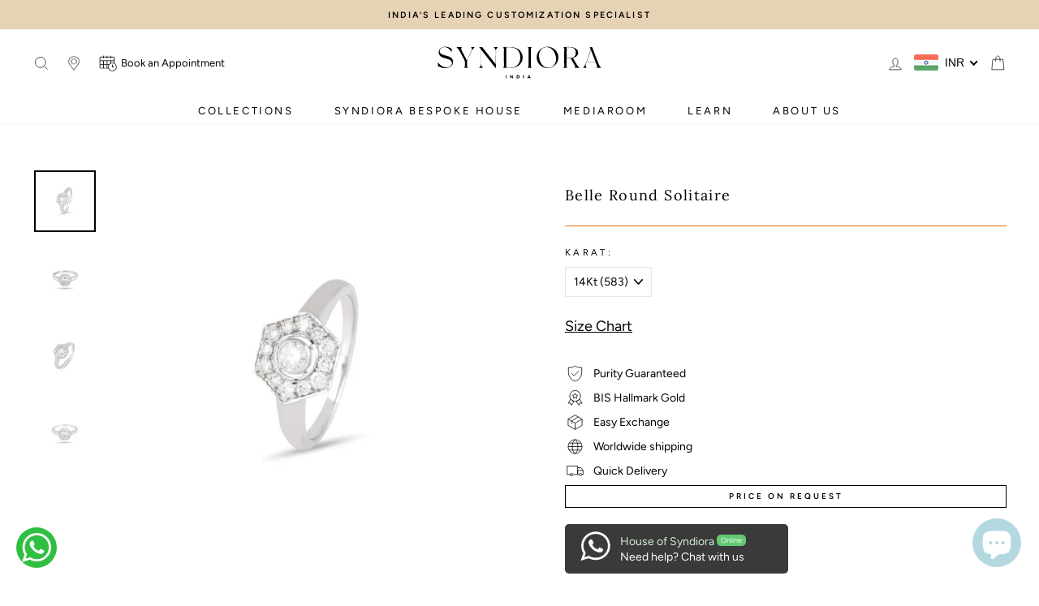

--- FILE ---
content_type: image/svg+xml
request_url: https://syndiora.com/cdn/shop/files/Syndiora_Logo_Final_1-svg_240x.svg?v=1686222004
body_size: 15509
content:
<svg version="1.2" xmlns="http://www.w3.org/2000/svg" viewBox="0 0 1500 400" width="1500" height="400">
	<title>Syndiora_Logo_Final_1-svg</title>
	<style>
		.s0 { fill: #ffffff } 
		.s1 { fill: #929292 } 
		.s2 { fill: #373737 } 
		.s3 { fill: #000000 } 
		.s4 { fill: #454545 } 
		.s5 { fill: #7b7b7b } 
		.s6 { fill: #a9a9a9 } 
		.s7 { fill: #aeaeae } 
		.s8 { fill: #757575 } 
		.s9 { fill: #575757 } 
		.s10 { fill: #717171 } 
		.s11 { fill: #a7a7a7 } 
		.s12 { fill: #c9c9c9 } 
		.s13 { fill: #858585 } 
		.s14 { fill: #474747 } 
		.s15 { fill: #404040 } 
		.s16 { fill: #808080 } 
		.s17 { fill: #c8c8c8 } 
		.s18 { fill: #9c9c9c } 
		.s19 { fill: #3a3a3a } 
		.s20 { fill: #4f4f4f } 
		.s21 { fill: #b5b5b5 } 
		.s22 { fill: #989898 } 
		.s23 { fill: #414141 } 
		.s24 { fill: #939393 } 
		.s25 { fill: #c4c4c4 } 
		.s26 { fill: #e1e1e1 } 
		.s27 { fill: #999999 } 
		.s28 { fill: #535353 } 
		.s29 { fill: #424242 } 
		.s30 { fill: #7c7c7c } 
		.s31 { fill: #8f8f8f } 
		.s32 { fill: #2d2d2d } 
		.s33 { fill: #5c5c5c } 
		.s34 { fill: #848484 } 
		.s35 { fill: #adadad } 
		.s36 { fill: #323232 } 
		.s37 { fill: #393939 } 
		.s38 { fill: #4d4d4d } 
		.s39 { fill: #868686 } 
		.s40 { fill: #d5d5d5 } 
		.s41 { fill: #a5a5a5 } 
		.s42 { fill: #515151 } 
		.s43 { fill: #7e7e7e } 
		.s44 { fill: #5a5a5a } 
		.s45 { fill: #202020 } 
		.s46 { fill: #333333 } 
		.s47 { fill: #626262 } 
		.s48 { fill: #cecece } 
		.s49 { fill: #7a7a7a } 
		.s50 { fill: #b1b1b1 } 
		.s51 { fill: #6a6a6a } 
		.s52 { fill: #9e9e9e } 
		.s53 { fill: #484848 } 
		.s54 { fill: #909090 } 
		.s55 { fill: #747474 } 
		.s56 { fill: #787878 } 
		.s57 { fill: #979797 } 
		.s58 { fill: #222222 } 
		.s59 { fill: #383838 } 
		.s60 { fill: #6f6f6f } 
		.s61 { fill: #a0a0a0 } 
		.s62 { fill: #5d5d5d } 
		.s63 { fill: #8a8a8a } 
		.s64 { fill: #313131 } 
		.s65 { fill: #5b5b5b } 
		.s66 { fill: #919191 } 
		.s67 { fill: #353535 } 
		.s68 { fill: #636363 } 
		.s69 { fill: #c5c5c5 } 
		.s70 { fill: #242424 } 
		.s71 { fill: #525252 } 
		.s72 { fill: #7d7d7d } 
		.s73 { fill: #e6e6e6 } 
		.s74 { fill: #898989 } 
		.s75 { fill: #afafaf } 
		.s76 { fill: #d1d1d1 } 
		.s77 { fill: #767676 } 
		.s78 { fill: #444444 } 
		.s79 { fill: #b4b4b4 } 
		.s80 { fill: #2f2f2f } 
		.s81 { fill: #cdcdcd } 
		.s82 { fill: #bfbfbf } 
		.s83 { fill: #828282 } 
		.s84 { fill: #b6b6b6 } 
		.s85 { fill: #171717 } 
		.s86 { fill: #d2d2d2 } 
		.s87 { fill: #494949 } 
		.s88 { fill: #777777 } 
		.s89 { fill: #b9b9b9 } 
		.s90 { fill: #cfcfcf } 
		.s91 { fill: #bebebe } 
		.s92 { fill: #737373 } 
		.s93 { fill: #cccccc } 
		.s94 { fill: #838383 } 
		.s95 { fill: #4e4e4e } 
		.s96 { fill: #b7b7b7 } 
		.s97 { fill: #656565 } 
		.s98 { fill: #818181 } 
		.s99 { fill: #595959 } 
		.s100 { fill: #a2a2a2 } 
		.s101 { fill: #d3d3d3 } 
		.s102 { fill: #4c4c4c } 
		.s103 { fill: #c7c7c7 } 
		.s104 { fill: #555555 } 
		.s105 { fill: #2c2c2c } 
		.s106 { fill: #a4a4a4 } 
		.s107 { fill: #f3f3f3 } 
		.s108 { fill: #cacaca } 
		.s109 { fill: #7f7f7f } 
		.s110 { fill: #3c3c3c } 
		.s111 { fill: #4b4b4b } 
		.s112 { fill: #9b9b9b } 
		.s113 { fill: #5f5f5f } 
		.s114 { fill: #797979 } 
		.s115 { fill: #a6a6a6 } 
		.s116 { fill: #6e6e6e } 
		.s117 { fill: #545454 } 
		.s118 { fill: #6b6b6b } 
		.s119 { fill: #d0d0d0 } 
		.s120 { fill: #616161 } 
		.s121 { fill: #c0c0c0 } 
		.s122 { fill: #8e8e8e } 
		.s123 { fill: #cbcbcb } 
		.s124 { fill: #b8b8b8 } 
		.s125 { fill: #9f9f9f } 
		.s126 { fill: #8c8c8c } 
		.s127 { fill: #949494 } 
		.s128 { fill: #5e5e5e } 
		.s129 { fill: #343434 } 
		.s130 { fill: #686868 } 
		.s131 { fill: #c1c1c1 } 
		.s132 { fill: #acacac } 
		.s133 { fill: #707070 } 
		.s134 { fill: #888888 } 
		.s135 { fill: #505050 } 
		.s136 { fill: #8b8b8b } 
		.s137 { fill: #6d6d6d } 
		.s138 { fill: #c2c2c2 } 
		.s139 { fill: #c6c6c6 } 
		.s140 { fill: #606060 } 
		.s141 { fill: #969696 } 
		.s142 { fill: #646464 } 
		.s143 { fill: #9d9d9d } 
		.s144 { fill: #2b2b2b } 
		.s145 { fill: #3d3d3d } 
		.s146 { fill: #ababab } 
		.s147 { fill: #bababa } 
		.s148 { fill: #676767 } 
		.s149 { fill: #565656 } 
		.s150 { fill: #e4e4e4 } 
		.s151 { fill: #a1a1a1 } 
		.s152 { fill: #3e3e3e } 
		.s153 { fill: #434343 } 
		.s154 { fill: #c3c3c3 } 
		.s155 { fill: #bdbdbd } 
		.s156 { fill: #3f3f3f } 
		.s157 { fill: #3b3b3b } 
		.s158 { fill: #a8a8a8 } 
		.s159 { fill: #8d8d8d } 
		.s160 { fill: #9a9a9a } 
		.s161 { fill: #070707 } 
		.s162 { fill: #aaaaaa } 
		.s163 { fill: #b3b3b3 } 
		.s164 { fill: #d4d4d4 } 
		.s165 { fill: #bbbbbb } 
		.s166 { fill: #bcbcbc } 
		.s167 { fill: #303030 } 
		.s168 { fill: #959595 } 
		.s169 { fill: #585858 } 
		.s170 { fill: #6c6c6c } 
		.s171 { fill: #e3e3e3 } 
		.s172 { fill: #4a4a4a } 
		.s173 { fill: #363636 } 
		.s174 { fill: #878787 } 
		.s175 { fill: #b2b2b2 } 
		.s176 { fill: #2e2e2e } 
		.s177 { fill: #696969 } 
		.s178 { fill: #a3a3a3 } 
		.s179 { fill: #666666 } 
		.s180 { fill: #b0b0b0 } 
		.s181 { fill: #727272 } 
		.s182 { fill: #464646 } 
		.s183 { fill: #d8d8d8 } 
		.s184 { fill: #1b1b1b } 
		.s185 { fill: #d9d9d9 } 
		.s186 { fill: #f1f1f1 } 
		.s187 { fill: #dfdfdf } 
		.s188 { fill: #262626 } 
		.s189 { fill: #e0e0e0 } 
		.s190 { fill: #1e1e1e } 
		.s191 { fill: #1f1f1f } 
		.s192 { fill: #161616 } 
	</style>
	<path id="Layer" class="s0" d="m0-550v1500h1500v-1500z"/>
	<path id="Layer" class="s1" d="m169.7 72.3c-0.5 0.5 0.6 0.4 0.6 0.4 0.5-0.5-0.6-0.4-0.6-0.4z"/>
	<path id="Layer" class="s2" d="m171.7 72.3c-0.5 0.5 0.6 0.4 0.6 0.4 0.5-0.5-0.6-0.4-0.6-0.4z"/>
	<path id="Layer" class="s3" d="m122 194v18c0 2.7-0.5 6.2 1 8.6 1.5 2.3 4.7 3.7 7 5 6.5 3.7 13.8 6.6 21 8.5 29.5 7.8 75.3 2.3 85.6-32.1 1.5-5.3 1.4-10.6 1.4-16-0.2-37.6-46.1-41.4-73-50.3-10-3.4-21.1-8.1-26.6-17.7-8.3-14.4 1-30.8 14.6-37.7 14.7-7.6 30.9-6 45 2 7.5 4.3 14 11 19.3 17.7 3.4 4.3 5.8 10.3 10.7 13v-17c0-2.4 0.3-5.3-1-7.5-3.6-5.5-15.1-9-21-11.3-27.8-10.9-71.3-3.9-77.5 30.8-0.9 5.1-0.9 11 0.2 16 6.8 32 44.8 35 70.3 43.9 10.7 3.7 22.3 8.6 28 19.1 8.9 16.7-3.6 34.1-19 41.1-15.9 7.2-35 3.8-50-3.9-8.4-4.2-16.1-9.6-22.7-16.4-4.4-4.5-7.8-10.8-13.3-13.8z"/>
	<path id="Layer" class="s4" d="m187.7 72.3c-0.5 0.5 0.6 0.4 0.6 0.4 0.5-0.5-0.6-0.4-0.6-0.4z"/>
	<path id="Layer" class="s5" d="m189 72l1 1z"/>
	<path id="Layer" class="s6" d="m190 72l1 1z"/>
	<path id="Layer" class="s7" d="m957 72c1.2 0.7 1.5 0.7 3 1-1.2-0.7-1.5-0.7-3-1z"/>
	<path id="Layer" class="s8" d="m960 72c1.2 0.7 1.5 0.7 3 1-1.2-0.7-1.5-0.7-3-1z"/>
	<path id="Layer" class="s9" d="m963 72c1.8 0.8 3 0.9 5 1-1.8-0.8-3-0.9-5-1z"/>
	<path id="Layer" class="s10" d="m968 72c1.2 0.7 1.5 0.7 3 1-1.2-0.7-1.5-0.7-3-1z"/>
	<path id="Layer" class="s11" d="m971 72c1.2 0.7 1.5 0.7 3 1-1.2-0.7-1.5-0.7-3-1z"/>
	<path id="Layer" class="s12" d="m164 73l1 1z"/>
	<path id="Layer" class="s13" d="m165 73l1 1z"/>
	<path id="Layer" class="s14" d="m166 73l1 1z"/>
	<path id="Layer" class="s15" d="m193 73l1 1z"/>
	<path id="Layer" class="s16" d="m194 73l1 1z"/>
	<path id="Layer" class="s17" d="m195 73l1 1z"/>
	<path id="Layer" class="s18" d="m950.7 73.3c-0.5 0.5 0.6 0.4 0.6 0.4 0.5-0.5-0.6-0.4-0.6-0.4z"/>
	<path id="Layer" class="s19" d="m952.7 73.3c-0.5 0.5 0.6 0.4 0.6 0.4 0.5-0.5-0.6-0.4-0.6-0.4z"/>
	<path id="Layer" class="s3" d="m954 73.4c-12 1.7-23.8 5.9-34 12.5-9.4 6-17.7 13.8-23.9 23.1-5.4 8-9.1 16.7-11.5 26-14.5 56.9 36.1 109.8 93.4 101.6 11.7-1.7 23-5.9 33-12.3 9.4-6 17.9-14 24.2-23.3 5.4-7.9 9.2-16.7 11.6-26 14.9-56.3-36.2-109.7-92.8-101.6z"/>
	<path id="Layer" class="s20" d="m977.7 73.3c-0.5 0.5 0.6 0.4 0.6 0.4 0.5-0.5-0.6-0.4-0.6-0.4z"/>
	<path id="Layer" class="s16" d="m979 73l1 1z"/>
	<path id="Layer" class="s21" d="m980 73l1 1z"/>
	<path id="Layer" class="s22" d="m161 74l1 1z"/>
	<path id="Layer" class="s23" d="m162 74l1 1z"/>
	<path id="Layer" class="s15" d="m197 74l1 1z"/>
	<path id="Layer" class="s24" d="m198 74l1 1z"/>
	<path id="Layer" class="s25" d="m265 74c4.2 1.8 9.5 1 14 1h27c-4.2-1.8-9.5-1-14-1zm112 0c7.4 3.1 19 1 27 1-7.4-3.1-19-1-27-1zm62 0c6.4 2.7 16 1 23 1-6.4-2.7-16-1-23-1zm113 0c8.4 3.5 21.9 1 31 1-8.4-3.5-21.9-1-31-1zm73 0c5.7 2.4 13.8 1 20 1h42c-5.7-2.4-13.8-1-20-1z"/>
	<path id="Layer" class="s26" d="m687.7 74.3c-0.5 0.5 0.6 0.4 0.6 0.4 0.5-0.5-0.6-0.4-0.6-0.4z"/>
	<path id="Layer" class="s25" d="m814 74c7.9 3.3 20.4 1 29 1-7.9-3.3-20.4-1-29-1z"/>
	<path id="Layer" class="s27" d="m946 74l1 1z"/>
	<path id="Layer" class="s28" d="m947 74l1 1z"/>
	<path id="Layer" class="s29" d="m983 74l1 1z"/>
	<path id="Layer" class="s30" d="m984 74l1 1z"/>
	<path id="Layer" class="s25" d="m985 74l1 1zm104 0c5 2.1 11.7 1 17 1h35c-5-2.1-11.7-1-17-1zm202 0c5.2 2.2 12.4 1 18 1-5.2-2.2-12.4-1-18-1z"/>
	<path id="Layer" class="s31" d="m158 75l1 1z"/>
	<path id="Layer" class="s32" d="m159 75l1 1z"/>
	<path id="Layer" class="s9" d="m168.7 75.3c-0.5 0.5 0.6 0.4 0.6 0.4 0.5-0.5-0.6-0.4-0.6-0.4z"/>
	<path id="Layer" class="s22" d="m170 75c2.3 1 4.5 1 7 1-2.3-1-4.5-1-7-1z"/>
	<path id="Layer" class="s33" d="m177.7 75.3c-0.5 0.5 0.6 0.4 0.6 0.4 0.5-0.5-0.6-0.4-0.6-0.4z"/>
	<path id="Layer" class="s34" d="m201 75l1 1z"/>
	<path id="Layer" class="s3" d="m265 75c4.3 7.5 12.4 12.7 17.3 20 7.7 11.3 13 24.1 19.6 36 5.5 9.9 10.5 20.1 16 30 3.6 6.5 8.6 13.8 10.6 21 1.4 5.2 0.5 11.6 0.5 17 0 8.8 1.7 19.5-0.6 28-0.8 3.3-3 6-4.4 9h28c-1.4-3-3.6-5.7-4.4-9-2.4-9.1-0.6-20.6-0.6-30 0-6.1-0.9-13.1 0.8-19 4-14 12.8-27.8 18.9-41 6.2-13.5 11.9-27.4 19.7-40 4.9-7.9 13.6-14 17.6-22h-27c2 4.4 6.1 8 6.5 13 0.7 8.8-4.5 18.4-8.3 26-5.7 11.5-10.9 23.4-16.4 35-4.3 9-7.7 22-14.8 29-1.6-8.9-8.2-18.2-12.6-26-7.2-12.8-14.1-25.9-20.6-39-4-7.9-10.8-17.7-9.6-27 0.5-4 3-7.5 4.8-11z"/>
	<path id="Layer" class="s35" d="m376 75l1 1z"/>
	<path id="Layer" class="s3" d="m439 75c4.3 6.5 11.9 12.6 14.4 20 1.4 4.2 0.6 9.6 0.6 14v27 51c0 9.5 1.2 19.9-1.7 29-2.8 8.4-9.2 12.8-13.3 20h31c-4.6-5.7-9.7-9.9-12.5-17-2.8-6.9-2.5-13.7-2.5-21v-29-73c27.1 33.6 53.5 67.8 79.9 102q10.4 13.6 21.1 27c3.5 4.5 6.3 9.4 12 11v-95c0-14.3-2.9-32.3 1.6-46 2.7-8.3 9.3-12.8 13.4-20h-31c4.3 7.6 11.1 12.1 13.8 21 3.3 11.2 1.2 25.4 1.2 37v74c-8.6-9.4-16.1-20-24-30-16.6-21-33.1-42.1-49.8-63-6.9-8.6-13.6-17.3-20.4-26-3.1-3.9-6.4-9.6-10.8-12-5.9-3-16.5-1-23-1z"/>
	<path id="Layer" class="s36" d="m462 75l1 1z"/>
	<path id="Layer" class="s37" d="m624 75l1 1z"/>
	<path id="Layer" class="s3" d="m625 75c1.5 3.7 3.8 7 4.5 11 2.1 10.7 0.5 23.1 0.5 34v65c0 12.8 2.5 28.5-0.5 41-0.9 3.6-3.1 6.6-4.5 10 34.7 0 72.7 4.9 105-10.5 38.6-18.4 56.4-67.1 36.1-105.5-6.1-11.6-15.2-21.4-26.1-28.6-33.5-22.5-76.8-16.4-115-16.4z"/>
	<path id="Layer" class="s38" d="m693 75c1.2 0.7 1.5 0.7 3 1-1.2-0.7-1.5-0.7-3-1z"/>
	<path id="Layer" class="s39" d="m696 75l1 1z"/>
	<path id="Layer" class="s40" d="m697.7 75.3c-0.5 0.5 0.6 0.4 0.6 0.4 0.5-0.5-0.6-0.4-0.6-0.4z"/>
	<path id="Layer" class="s3" d="m814 75c1.4 2.7 3.4 5.1 4.4 8 3.8 11.5 1.6 26.1 1.6 38v72c0 14.9 2 29.8-6 43h29c-8-12.4-6-25.7-6-40v-80c0-14.6-2.2-28.4 6-41z"/>
	<path id="Layer" class="s41" d="m942 75l1 1z"/>
	<path id="Layer" class="s42" d="m943 75l1 1z"/>
	<path id="Layer" class="s4" d="m952.7 75.3c-0.5 0.5 0.6 0.4 0.6 0.4 0.5-0.5-0.6-0.4-0.6-0.4z"/>
	<path id="Layer" class="s43" d="m954.7 75.3c-0.5 0.5 0.6 0.4 0.6 0.4 0.5-0.5-0.6-0.4-0.6-0.4z"/>
	<path id="Layer" class="s27" d="m956 75c2.3 1 4.5 1 7 1-2.3-1-4.5-1-7-1z"/>
	<path id="Layer" class="s44" d="m963.7 75.3c-0.5 0.5 0.6 0.4 0.6 0.4 0.5-0.5-0.6-0.4-0.6-0.4z"/>
	<path id="Layer" class="s45" d="m965.7 75.3c-0.5 0.5 0.6 0.4 0.6 0.4 0.5-0.5-0.6-0.4-0.6-0.4z"/>
	<path id="Layer" class="s46" d="m987 75l1 1z"/>
	<path id="Layer" class="s13" d="m988 75l1 1z"/>
	<path id="Layer" class="s31" d="m1088 75l1 1z"/>
	<path id="Layer" class="s3" d="m1089 75c1.3 3 3.5 5.8 4.4 9 3 10.7 0.6 25 0.6 36v69c0 11.8 2.4 26.6-0.6 38-0.8 3.3-3 6-4.4 9h28c-1.5-3-3.7-5.7-4.5-9-1.8-7.7-0.5-17.1-0.5-25v-41h21c3.1 0 7-0.6 9.8 1 5.1 3 8.2 12 11 17l17.2 30c5.2 9.1 10.1 16.9 5 27h36c-4.5-7.9-12.7-14.3-18-22-12.2-17.7-22.9-37-33-56 13.6-1.8 28-9.2 35.4-21 10.4-16.5 3.9-38.6-11.4-49.2-26.7-18.6-65.4-12.8-96-12.8z"/>
	<path id="Layer" class="s47" d="m1146 75c1.3 0.7 1.6 0.7 3 1-1.3-0.7-1.6-0.7-3-1z"/>
	<path id="Layer" class="s48" d="m1149.7 75.3c-0.5 0.5 0.6 0.4 0.6 0.4 0.5-0.5-0.6-0.4-0.6-0.4z"/>
	<path id="Layer" class="s3" d="m1291 75c2.2 5.8 6.8 13.4 6.9 19.6 0.1 4.4-2.7 9.3-4.2 13.4l-10 28c-8.7 24.5-15.8 50.5-27 74-4.5 9.4-12.6 16.7-16.7 26h27c-1.6-3.5-4.1-6.4-5.5-10-2.7-6.6-1.6-14.3 0.1-21 0.8-3 1.4-7.2 3.9-9.4 2.5-2.2 6.5-1.6 9.5-1.6h21 27c3.6 0 8.5-0.8 11.9 0.6 3.7 1.6 4.7 7 6.1 10.4 2.4 6.1 6.3 14.2 5.6 21-0.4 3.5-2.4 6.7-3.6 10h35c-2-5.3-5.8-9.3-8.9-14-3.8-5.7-6.9-11.8-9.8-18-13.7-29.8-24.2-61.4-35.9-92l-10-26c-1.2-3.1-2-8-4.9-10-4-2.7-12.8-1-17.5-1z"/>
	<path id="Layer" class="s49" d="m1309 75l1 1z"/>
	<path id="Layer" class="s50" d="m155 76l1 1z"/>
	<path id="Layer" class="s15" d="m156 76l1 1z"/>
	<path id="Layer" class="s51" d="m163 76l1 1z"/>
	<path id="Layer" class="s52" d="m164 76l1 1z"/>
	<path id="Layer" class="s31" d="m183 76l1 1z"/>
	<path id="Layer" class="s53" d="m184 76l1 1z"/>
	<path id="Layer" class="s54" d="m204 76l1 1z"/>
	<path id="Layer" class="s55" d="m305 76l1 1z"/>
	<path id="Layer" class="s56" d="m463 76l1 1z"/>
	<path id="Layer" class="s57" d="m624 76l1 1z"/>
	<path id="Layer" class="s28" d="m648 76c4 1.7 8.7 1 13 1h25c-4-1.7-8.7-1-13-1z"/>
	<path id="Layer" class="s58" d="m686 76c1.2 0.7 1.5 0.7 3 1-1.2-0.7-1.5-0.7-3-1z"/>
	<path id="Layer" class="s59" d="m701 76l1 1z"/>
	<path id="Layer" class="s60" d="m702 76l1 1z"/>
	<path id="Layer" class="s61" d="m703 76l1 1z"/>
	<path id="Layer" class="s62" d="m842 76l1 1z"/>
	<path id="Layer" class="s63" d="m939 76l1 1z"/>
	<path id="Layer" class="s64" d="m940 76l1 1z"/>
	<path id="Layer" class="s65" d="m947 76l1 1z"/>
	<path id="Layer" class="s66" d="m948 76l1 1z"/>
	<path id="Layer" class="s0" d="m949 76.5c-30.9 5.5-49 33.4-49 63.5 0 38.9 22 92.9 68 94 5 0.1 10.1 0.3 15-0.6 28.8-5.2 45.2-29.8 48.2-57.4 4.9-45.7-28.5-109.2-82.2-99.5z"/>
	<path id="Layer" class="s35" d="m969 76l1 1z"/>
	<path id="Layer" class="s30" d="m970 76l1 1z"/>
	<path id="Layer" class="s67" d="m971 76l1 1z"/>
	<path id="Layer" class="s68" d="m991 76l1 1z"/>
	<path id="Layer" class="s69" d="m992 76l1 1z"/>
	<path id="Layer" class="s12" d="m1088 76l1 1z"/>
	<path id="Layer" class="s28" d="m1112 76c7.2 3 18.2 1 26 1-7.2-3-18.2-1-26-1z"/>
	<path id="Layer" class="s70" d="m1138 76c1.3 0.7 1.6 0.7 3 1-1.3-0.7-1.6-0.7-3-1z"/>
	<path id="Layer" class="s71" d="m1154 76l1 1z"/>
	<path id="Layer" class="s72" d="m1155 76l1 1z"/>
	<path id="Layer" class="s73" d="m1156.7 76.3c-0.5 0.5 0.6 0.4 0.6 0.4 0.5-0.5-0.6-0.4-0.6-0.4z"/>
	<path id="Layer" class="s74" d="m1291 76l1 1z"/>
	<path id="Layer" class="s31" d="m153 77l1 1z"/>
	<path id="Layer" class="s9" d="m159 77l1 1z"/>
	<path id="Layer" class="s75" d="m160 77l1 1z"/>
	<path id="Layer" class="s76" d="m186 77l1 1z"/>
	<path id="Layer" class="s77" d="m187 77l1 1z"/>
	<path id="Layer" class="s78" d="m206 77l1 1z"/>
	<path id="Layer" class="s79" d="m207 77l1 1z"/>
	<path id="Layer" class="s32" d="m266 77l1 1z"/>
	<path id="Layer" class="s80" d="m304 77l1 1z"/>
	<path id="Layer" class="s81" d="m377 77l1 1z"/>
	<path id="Layer" class="s82" d="m464 77l1 1z"/>
	<path id="Layer" class="s83" d="m553 77l1 1z"/>
	<path id="Layer" class="s16" d="m581 77l1 1z"/>
	<path id="Layer" class="s84" d="m625 77l1 1z"/>
	<path id="Layer" class="s85" d="m647 77v157c1.7-4 1-8.7 1-13v-23-81-26c0-4.5 0.8-9.8-1-14z"/>
	<path id="Layer" class="s0" d="m648 77v157c25.1 0 51.6 3.2 74-10.5 42.9-26.1 46.3-99.8 7-130.8-23.8-18.8-52.5-15.7-81-15.7z"/>
	<path id="Layer" class="s86" d="m692 77l1 1z"/>
	<path id="Layer" class="s30" d="m693.7 77.3c-0.5 0.5 0.6 0.4 0.6 0.4 0.5-0.5-0.6-0.4-0.6-0.4z"/>
	<path id="Layer" class="s87" d="m695 77l1 1z"/>
	<path id="Layer" class="s88" d="m707 77l1 1z"/>
	<path id="Layer" class="s89" d="m708 77l1 1z"/>
	<path id="Layer" class="s78" d="m815 77l1 1z"/>
	<path id="Layer" class="s27" d="m841 77l1 1z"/>
	<path id="Layer" class="s52" d="m936 77l1 1z"/>
	<path id="Layer" class="s36" d="m937 77l1 1z"/>
	<path id="Layer" class="s62" d="m943 77l1 1z"/>
	<path id="Layer" class="s75" d="m944 77l1 1z"/>
	<path id="Layer" class="s90" d="m973 77l1 1z"/>
	<path id="Layer" class="s43" d="m974 77l1 1z"/>
	<path id="Layer" class="s60" d="m994 77l1 1z"/>
	<path id="Layer" class="s0" d="m1112 77c3.1 12.8 1 27.9 1 41 0 13.1 2.1 28.2-1 41 18.6 0 39.4 2.9 56-7.5 21.3-13.3 20.2-52.9 0-66.6-15.9-10.8-37.8-7.9-56-7.9z"/>
	<path id="Layer" class="s91" d="m1145 77l1 1z"/>
	<path id="Layer" class="s92" d="m1146.7 77.3c-0.5 0.5 0.6 0.4 0.6 0.4 0.5-0.5-0.6-0.4-0.6-0.4z"/>
	<path id="Layer" class="s19" d="m1148 77l1 1z"/>
	<path id="Layer" class="s15" d="m1159 77l1 1z"/>
	<path id="Layer" class="s13" d="m1160 77l1 1z"/>
	<path id="Layer" class="s93" d="m1161 77l1 1z"/>
	<path id="Layer" class="s90" d="m1310 77l1 1z"/>
	<path id="Layer" class="s94" d="m151 78l1 1z"/>
	<path id="Layer" class="s95" d="m156 78l1 1z"/>
	<path id="Layer" class="s96" d="m157 78l1 1z"/>
	<path id="Layer" class="s97" d="m190 78l1 1z"/>
	<path id="Layer" class="s98" d="m209 78l1 1z"/>
	<path id="Layer" class="s99" d="m267 78l1 1z"/>
	<path id="Layer" class="s100" d="m441 78l1 1z"/>
	<path id="Layer" class="s101" d="m554 78l1 1z"/>
	<path id="Layer" class="s90" d="m580 78l1 1zm46 0l1 1z"/>
	<path id="Layer" class="s86" d="m698 78l1 1z"/>
	<path id="Layer" class="s63" d="m699 78l1 1z"/>
	<path id="Layer" class="s102" d="m700 78l1 1z"/>
	<path id="Layer" class="s10" d="m711 78l1 1z"/>
	<path id="Layer" class="s82" d="m712 78l1 1z"/>
	<path id="Layer" class="s37" d="m816 78l1 1z"/>
	<path id="Layer" class="s79" d="m840 78l1 1z"/>
	<path id="Layer" class="s103" d="m933 78l1 1z"/>
	<path id="Layer" class="s104" d="m934 78l1 1z"/>
	<path id="Layer" class="s92" d="m940 78l1 1z"/>
	<path id="Layer" class="s76" d="m941 78l1 1z"/>
	<path id="Layer" class="s66" d="m977 78l1 1z"/>
	<path id="Layer" class="s105" d="m996 78l1 1z"/>
	<path id="Layer" class="s106" d="m997 78l1 1z"/>
	<path id="Layer" class="s107" d="m1112 78v80c2.5-6 1-14.6 1-21v-40c0-5.9 1.3-13.5-1-19z"/>
	<path id="Layer" class="s108" d="m1151 78l1 1z"/>
	<path id="Layer" class="s109" d="m1152 78l1 1z"/>
	<path id="Layer" class="s23" d="m1153 78l1 1z"/>
	<path id="Layer" class="s46" d="m1163 78l1 1z"/>
	<path id="Layer" class="s34" d="m1164 78l1 1z"/>
	<path id="Layer" class="s110" d="m1292 78l1 1z"/>
	<path id="Layer" class="s111" d="m1310 78l1 1z"/>
	<path id="Layer" class="s112" d="m149 79l1 1z"/>
	<path id="Layer" class="s63" d="m154 79l1 1z"/>
	<path id="Layer" class="s22" d="m192 79l1 1z"/>
	<path id="Layer" class="s113" d="m211 79l1 1z"/>
	<path id="Layer" class="s114" d="m268 79l1 1z"/>
	<path id="Layer" class="s89" d="m303 79l1 1z"/>
	<path id="Layer" class="s29" d="m400 79l1 1z"/>
	<path id="Layer" class="s44" d="m442 79l1 1z"/>
	<path id="Layer" class="s114" d="m627 79l1 1z"/>
	<path id="Layer" class="s66" d="m703 79l1 1z"/>
	<path id="Layer" class="s37" d="m704 79l1 1z"/>
	<path id="Layer" class="s14" d="m714 79l1 1z"/>
	<path id="Layer" class="s115" d="m715 79l1 1z"/>
	<path id="Layer" class="s116" d="m839 79l1 1z"/>
	<path id="Layer" class="s106" d="m931 79l1 1z"/>
	<path id="Layer" class="s117" d="m937 79l1 1z"/>
	<path id="Layer" class="s17" d="m938 79l1 1z"/>
	<path id="Layer" class="s118" d="m980 79l1 1z"/>
	<path id="Layer" class="s60" d="m999 79l1 1z"/>
	<path id="Layer" class="s12" d="m1091 79l1 1z"/>
	<path id="Layer" class="s119" d="m1155 79l1 1z"/>
	<path id="Layer" class="s49" d="m1156 79l1 1z"/>
	<path id="Layer" class="s120" d="m1167 79l1 1z"/>
	<path id="Layer" class="s82" d="m1168 79l1 1z"/>
	<path id="Layer" class="s121" d="m1292 79l1 1z"/>
	<path id="Layer" class="s93" d="m147 80l1 1z"/>
	<path id="Layer" class="s122" d="m152 80l1 1z"/>
	<path id="Layer" class="s100" d="m194 80l1 1z"/>
	<path id="Layer" class="s15" d="m213 80l1 1z"/>
	<path id="Layer" class="s123" d="m214 80l1 1z"/>
	<path id="Layer" class="s22" d="m269 80l1 1z"/>
	<path id="Layer" class="s124" d="m380 80l1 1z"/>
	<path id="Layer" class="s33" d="m399 80l1 1z"/>
	<path id="Layer" class="s4" d="m466 80l1 1z"/>
	<path id="Layer" class="s11" d="m706 80l1 1z"/>
	<path id="Layer" class="s78" d="m707 80l1 1z"/>
	<path id="Layer" class="s110" d="m717 80l1 1z"/>
	<path id="Layer" class="s125" d="m718 80l1 1z"/>
	<path id="Layer" class="s126" d="m817 80l1 1z"/>
	<path id="Layer" class="s13" d="m929 80l1 1z"/>
	<path id="Layer" class="s126" d="m935 80l1 1z"/>
	<path id="Layer" class="s127" d="m982 80l1 1z"/>
	<path id="Layer" class="s128" d="m1001 80l1 1z"/>
	<path id="Layer" class="s129" d="m1092 80l1 1z"/>
	<path id="Layer" class="s5" d="m1159 80l1 1z"/>
	<path id="Layer" class="s97" d="m1170 80l1 1z"/>
	<path id="Layer" class="s93" d="m1171 80l1 1z"/>
	<path id="Layer" class="s22" d="m1311 80l1 1z"/>
	<path id="Layer" class="s130" d="m146 81l1 1z"/>
	<path id="Layer" class="s60" d="m150 81l1 1z"/>
	<path id="Layer" class="s18" d="m196 81l1 1z"/>
	<path id="Layer" class="s37" d="m215 81l1 1z"/>
	<path id="Layer" class="s131" d="m216 81l1 1z"/>
	<path id="Layer" class="s132" d="m270 81l1 1z"/>
	<path id="Layer" class="s6" d="m302 81l1 1z"/>
	<path id="Layer" class="s42" d="m381 81l1 1z"/>
	<path id="Layer" class="s133" d="m398 81l1 1z"/>
	<path id="Layer" class="s134" d="m467 81l1 1z"/>
	<path id="Layer" class="s116" d="m628 81l1 1z"/>
	<path id="Layer" class="s24" d="m709 81l1 1z"/>
	<path id="Layer" class="s135" d="m720 81l1 1z"/>
	<path id="Layer" class="s121" d="m721 81l1 1z"/>
	<path id="Layer" class="s92" d="m838 81l1 1z"/>
	<path id="Layer" class="s39" d="m927 81l1 1z"/>
	<path id="Layer" class="s52" d="m933 81l1 1z"/>
	<path id="Layer" class="s100" d="m984 81l1 1z"/>
	<path id="Layer" class="s135" d="m1003 81l1 1z"/>
	<path id="Layer" class="s89" d="m1092 81l1 1z"/>
	<path id="Layer" class="s124" d="m1161 81l1 1z"/>
	<path id="Layer" class="s67" d="m1162 81l1 1z"/>
	<path id="Layer" class="s136" d="m1173 81l1 1z"/>
	<path id="Layer" class="s137" d="m1293 81l1 1z"/>
	<path id="Layer" class="s32" d="m148 82l1 1z"/>
	<path id="Layer" class="s55" d="m198 82l1 1z"/>
	<path id="Layer" class="s2" d="m217 82l1 1z"/>
	<path id="Layer" class="s93" d="m218 82l1 1z"/>
	<path id="Layer" class="s138" d="m271 82l1 1z"/>
	<path id="Layer" class="s83" d="m397 82l1 1z"/>
	<path id="Layer" class="s139" d="m444 82l1 1z"/>
	<path id="Layer" class="s93" d="m468 82l1 1z"/>
	<path id="Layer" class="s101" d="m711 82l1 1z"/>
	<path id="Layer" class="s140" d="m712 82l1 1z"/>
	<path id="Layer" class="s39" d="m723 82l1 1z"/>
	<path id="Layer" class="s110" d="m818 82l1 1z"/>
	<path id="Layer" class="s141" d="m925 82l1 1z"/>
	<path id="Layer" class="s112" d="m931 82l1 1zm55 0l1 1z"/>
	<path id="Layer" class="s128" d="m1005 82l1 1z"/>
	<path id="Layer" class="s14" d="m1164 82l1 1z"/>
	<path id="Layer" class="s142" d="m1175 82l1 1z"/>
	<path id="Layer" class="s143" d="m143 83l1 1z"/>
	<path id="Layer" class="s72" d="m147 83l1 1z"/>
	<path id="Layer" class="s144" d="m200 83l1 1z"/>
	<path id="Layer" class="s145" d="m219 83l1 1z"/>
	<path id="Layer" class="s131" d="m272 83l1 1z"/>
	<path id="Layer" class="s144" d="m301 83l1 1z"/>
	<path id="Layer" class="s97" d="m382 83l1 1z"/>
	<path id="Layer" class="s109" d="m396 83l1 1z"/>
	<path id="Layer" class="s43" d="m445 83l1 1z"/>
	<path id="Layer" class="s50" d="m559 83l1 1z"/>
	<path id="Layer" class="s146" d="m575 83l1 1z"/>
	<path id="Layer" class="s137" d="m714 83l1 1z"/>
	<path id="Layer" class="s9" d="m725 83l1 1z"/>
	<path id="Layer" class="s39" d="m818 83l1 1z"/>
	<path id="Layer" class="s147" d="m923 83l1 1z"/>
	<path id="Layer" class="s72" d="m929 83l1 1z"/>
	<path id="Layer" class="s5" d="m988 83l1 1z"/>
	<path id="Layer" class="s16" d="m1007 83l1 1z"/>
	<path id="Layer" class="s144" d="m1093 83l1 1z"/>
	<path id="Layer" class="s103" d="m1165 83l1 1z"/>
	<path id="Layer" class="s87" d="m1177 83l1 1z"/>
	<path id="Layer" class="s148" d="m1312 83l1 1zm-1170 1l1 1z"/>
	<path id="Layer" class="s131" d="m146 84l1 1z"/>
	<path id="Layer" class="s13" d="m201 84l1 1z"/>
	<path id="Layer" class="s149" d="m221 84l1 1z"/>
	<path id="Layer" class="s131" d="m273 84l1 1z"/>
	<path id="Layer" class="s142" d="m301 84l1 1z"/>
	<path id="Layer" class="s83" d="m395 84l1 1z"/>
	<path id="Layer" class="s19" d="m446 84l1 1z"/>
	<path id="Layer" class="s104" d="m560 84l1 1z"/>
	<path id="Layer" class="s38" d="m574 84l1 1z"/>
	<path id="Layer" class="s5" d="m716 84l1 1z"/>
	<path id="Layer" class="s110" d="m727 84l1 1z"/>
	<path id="Layer" class="s69" d="m728 84l1 1z"/>
	<path id="Layer" class="s150" d="m818.3 84.7c0 0-0.1 1.1 0.4 0.6 0 0 0.1-1.1-0.4-0.6z"/>
	<path id="Layer" class="s104" d="m837.3 84.7c0 0-0.1 1.1 0.4 0.6 0 0 0.1-1.1-0.4-0.6z"/>
	<path id="Layer" class="s78" d="m922 84l1 1z"/>
	<path id="Layer" class="s37" d="m927 84l1 1z"/>
	<path id="Layer" class="s110" d="m990 84l1 1z"/>
	<path id="Layer" class="s21" d="m1009 84l1 1z"/>
	<path id="Layer" class="s136" d="m1093.3 84.7c0 0-0.1 1.1 0.4 0.6 0 0 0.1-1.1-0.4-0.6z"/>
	<path id="Layer" class="s24" d="m1167 84l1 1z"/>
	<path id="Layer" class="s111" d="m1179 84l1 1z"/>
	<path id="Layer" class="s151" d="m1294 84l1 1z"/>
	<path id="Layer" class="s152" d="m141 85l1 1z"/>
	<path id="Layer" class="s49" d="m223 85l1 1z"/>
	<path id="Layer" class="s138" d="m274 85l1 1z"/>
	<path id="Layer" class="s100" d="m301 85v5c0.8-2 0.8-3 0-5z"/>
	<path id="Layer" class="s51" d="m394 85l1 1z"/>
	<path id="Layer" class="s65" d="m470 85l1 1z"/>
	<path id="Layer" class="s60" d="m629 85v3c0.7-1.6 0.7-1.4 0-3z"/>
	<path id="Layer" class="s130" d="m718 85l1 1z"/>
	<path id="Layer" class="s36" d="m729 85l1 1z"/>
	<path id="Layer" class="s82" d="m730 85l1 1z"/>
	<path id="Layer" class="s134" d="m920 85l1 1z"/>
	<path id="Layer" class="s22" d="m926 85l1 1z"/>
	<path id="Layer" class="s125" d="m991 85l1 1z"/>
	<path id="Layer" class="s153" d="m1010 85l1 1z"/>
	<path id="Layer" class="s137" d="m1181 85l1 1z"/>
	<path id="Layer" class="s79" d="m1313 85l1 1z"/>
	<path id="Layer" class="s38" d="m204 86l1 1z"/>
	<path id="Layer" class="s132" d="m225 86l1 1z"/>
	<path id="Layer" class="s154" d="m275 86l1 1z"/>
	<path id="Layer" class="s77" d="m383 86v5c0.8-2 0.8-3 0-5z"/>
	<path id="Layer" class="s38" d="m393 86l1 1z"/>
	<path id="Layer" class="s52" d="m471 86l1 1z"/>
	<path id="Layer" class="s155" d="m561 86l1 1z"/>
	<path id="Layer" class="s96" d="m573 86l1 1z"/>
	<path id="Layer" class="s156" d="m720 86l1 1z"/>
	<path id="Layer" class="s157" d="m731 86l1 1z"/>
	<path id="Layer" class="s90" d="m732 86l1 1z"/>
	<path id="Layer" class="s24" d="m837 86v139c1.4-3.4 1-7.3 1-11v-21-72-23c0-4 0.6-8.3-1-12z"/>
	<path id="Layer" class="s37" d="m993 86l1 1z"/>
	<path id="Layer" class="s22" d="m1012 86l1 1z"/>
	<path id="Layer" class="s139" d="m1093 86v138c1.6-3.7 1-8 1-12v-23-71-21c0-3.7 0.4-7.6-1-11z"/>
	<path id="Layer" class="s116" d="m1170 86l1 1z"/>
	<path id="Layer" class="s132" d="m1183 86l1 1z"/>
	<path id="Layer" class="s28" d="m1295 86l1 1z"/>
	<path id="Layer" class="s36" d="m1313 86l1 1z"/>
	<path id="Layer" class="s13" d="m205 87l1 1z"/>
	<path id="Layer" class="s157" d="m226 87l1 1z"/>
	<path id="Layer" class="s146" d="m276 87l1 1z"/>
	<path id="Layer" class="s158" d="m448 87l1 1z"/>
	<path id="Layer" class="s75" d="m721 87l1 1z"/>
	<path id="Layer" class="s71" d="m733 87l1 1z"/>
	<path id="Layer" class="s134" d="m917 87l1 1z"/>
	<path id="Layer" class="s116" d="m923 87l1 1z"/>
	<path id="Layer" class="s134" d="m994 87l1 1z"/>
	<path id="Layer" class="s110" d="m1013 87l1 1z"/>
	<path id="Layer" class="s61" d="m1171 87l1 1z"/>
	<path id="Layer" class="s87" d="m1184 87l1 1z"/>
	<path id="Layer" class="s124" d="m206 88l1 1z"/>
	<path id="Layer" class="s159" d="m277 88l1 1z"/>
	<path id="Layer" class="s68" d="m449 88l1 1z"/>
	<path id="Layer" class="s160" d="m629 88v135c3.5-8.4 1-21.9 1-31v-70-22c0-4 0.6-8.3-1-12z"/>
	<path id="Layer" class="s65" d="m723 88l1 1z"/>
	<path id="Layer" class="s5" d="m735 88l1 1z"/>
	<path id="Layer" class="s161" d="m819 88v135c1.6-3.7 1-8 1-12v-22-70c0-9.1 2.5-22.6-1-31z"/>
	<path id="Layer" class="s129" d="m916 88l1 1z"/>
	<path id="Layer" class="s162" d="m922 88l1 1z"/>
	<path id="Layer" class="s81" d="m995 88l1 1z"/>
	<path id="Layer" class="s163" d="m1015 88l1 1z"/>
	<path id="Layer" class="s124" d="m1172 88l1 1z"/>
	<path id="Layer" class="s82" d="m1186 88l1 1z"/>
	<path id="Layer" class="s109" d="m1314 88l1 1z"/>
	<path id="Layer" class="s23" d="m137 89l1 1z"/>
	<path id="Layer" class="s164" d="m207 89l1 1z"/>
	<path id="Layer" class="s120" d="m278 89l1 1z"/>
	<path id="Layer" class="s129" d="m563 89l1 1z"/>
	<path id="Layer" class="s75" d="m724 89l1 1z"/>
	<path id="Layer" class="s165" d="m737 89l1 1z"/>
	<path id="Layer" class="s166" d="m914 89l1 1z"/>
	<path id="Layer" class="s76" d="m921 89l1 1z"/>
	<path id="Layer" class="s167" d="m997 89l1 1z"/>
	<path id="Layer" class="s116" d="m1016 89l1 1z"/>
	<path id="Layer" class="s124" d="m1173 89l1 1z"/>
	<path id="Layer" class="s13" d="m1187 89l1 1z"/>
	<path id="Layer" class="s63" d="m1296 89l1 1z"/>
	<path id="Layer" class="s77" d="m136 90l1 1z"/>
	<path id="Layer" class="s122" d="m140 90l1 1z"/>
	<path id="Layer" class="s105" d="m279 90l1 1z"/>
	<path id="Layer" class="s62" d="m301 90l1 1z"/>
	<path id="Layer" class="s134" d="m390 90l1 1z"/>
	<path id="Layer" class="s51" d="m474 90l1 1z"/>
	<path id="Layer" class="s90" d="m571 90l1 1z"/>
	<path id="Layer" class="s59" d="m726 90l1 1z"/>
	<path id="Layer" class="s9" d="m738 90l1 1z"/>
	<path id="Layer" class="s5" d="m913 90l1 1z"/>
	<path id="Layer" class="s33" d="m998 90l1 1z"/>
	<path id="Layer" class="s46" d="m1017 90l1 1z"/>
	<path id="Layer" class="s112" d="m1174 90l1 1z"/>
	<path id="Layer" class="s28" d="m1188 90l1 1z"/>
	<path id="Layer" class="s76" d="m1315 90l1 1z"/>
	<path id="Layer" class="s155" d="m135 91l1 1z"/>
	<path id="Layer" class="s167" d="m301 91l1 1z"/>
	<path id="Layer" class="s93" d="m451 91l1 1z"/>
	<path id="Layer" class="s132" d="m475 91l1 1z"/>
	<path id="Layer" class="s55" d="m727 91l1 1z"/>
	<path id="Layer" class="s89" d="m740 91l1 1z"/>
	<path id="Layer" class="s14" d="m912 91l1 1z"/>
	<path id="Layer" class="s16" d="m999 91l1 1z"/>
	<path id="Layer" class="s101" d="m1019 91l1 1z"/>
	<path id="Layer" class="s130" d="m1175 91l1 1z"/>
	<path id="Layer" class="s64" d="m1189 91l1 1z"/>
	<path id="Layer" class="s2" d="m1297 91l1 1z"/>
	<path id="Layer" class="s20" d="m1315 91l1 1z"/>
	<path id="Layer" class="s74" d="m452 92l1 1z"/>
	<path id="Layer" class="s160" d="m564 92l1 1z"/>
	<path id="Layer" class="s66" d="m570 92l1 1z"/>
	<path id="Layer" class="s132" d="m728 92l1 1z"/>
	<path id="Layer" class="s120" d="m741 92l1 1z"/>
	<path id="Layer" class="s52" d="m1000 92l1 1z"/>
	<path id="Layer" class="s146" d="m1020 92l1 1z"/>
	<path id="Layer" class="s155" d="m1297 92l1 1z"/>
	<path id="Layer" class="s118" d="m138 93l1 1z"/>
	<path id="Layer" class="s126" d="m281 93l1 1z"/>
	<path id="Layer" class="s125" d="m388 93l1 1z"/>
	<path id="Layer" class="s157" d="m453 93l1 1z"/>
	<path id="Layer" class="s21" d="m1001 93l1 1z"/>
	<path id="Layer" class="s13" d="m1021 93l1 1z"/>
	<path id="Layer" class="s61" d="m1316 93l1 1z"/>
	<path id="Layer" class="s11" d="m133 94l1 1z"/>
	<path id="Layer" class="s66" d="m302 94l1 1z"/>
	<path id="Layer" class="s108" d="m382 94l1 1z"/>
	<path id="Layer" class="s65" d="m453 94v118c3.1-7.4 1-19 1-27v-61c0-8.8 2.4-21.9-1-30z"/>
	<path id="Layer" class="s37" d="m477 94l1 1z"/>
	<path id="Layer" class="s36" d="m565 94l1 1z"/>
	<path id="Layer" class="s105" d="m569 94l1 1z"/>
	<path id="Layer" class="s27" d="m744 94l1 1z"/>
	<path id="Layer" class="s139" d="m908 94l1 1z"/>
	<path id="Layer" class="s147" d="m1002 94l1 1z"/>
	<path id="Layer" class="s118" d="m1022 94l1 1z"/>
	<path id="Layer" class="s168" d="m1177 94l1 1z"/>
	<path id="Layer" class="s167" d="m1192 94l1 1z"/>
	<path id="Layer" class="s60" d="m1298 94l1 1zm-1161 1l1 1z"/>
	<path id="Layer" class="s67" d="m302 95l1 1z"/>
	<path id="Layer" class="s72" d="m382 95l1 1z"/>
	<path id="Layer" class="s43" d="m478 95l1 1z"/>
	<path id="Layer" class="s54" d="m565 95l1 1z"/>
	<path id="Layer" class="s134" d="m569 95l1 1z"/>
	<path id="Layer" class="s120" d="m745 95l1 1z"/>
	<path id="Layer" class="s84" d="m907 95l1 1z"/>
	<path id="Layer" class="s155" d="m1003 95l1 1z"/>
	<path id="Layer" class="s169" d="m1023 95l1 1z"/>
	<path id="Layer" class="s28" d="m1193 95l1 1z"/>
	<path id="Layer" class="s97" d="m132 96l1 1z"/>
	<path id="Layer" class="s82" d="m214 96l1 1z"/>
	<path id="Layer" class="s112" d="m283 96l1 1z"/>
	<path id="Layer" class="s105" d="m382 96l1 1z"/>
	<path id="Layer" class="s30" d="m386 96l1 1z"/>
	<path id="Layer" class="s83" d="m455 96l1 1z"/>
	<path id="Layer" class="s91" d="m479 96l1 1z"/>
	<path id="Layer" class="s64" d="m733 96l1 1z"/>
	<path id="Layer" class="s80" d="m746 96l1 1z"/>
	<path id="Layer" class="s6" d="m906 96l1 1z"/>
	<path id="Layer" class="s35" d="m914 96l1 1z"/>
	<path id="Layer" class="s82" d="m1004 96l1 1z"/>
	<path id="Layer" class="s87" d="m1024 96l1 1z"/>
	<path id="Layer" class="s123" d="m1178 96l1 1z"/>
	<path id="Layer" class="s1" d="m1194 96l1 1z"/>
	<path id="Layer" class="s170" d="m1317 96l1 1z"/>
	<path id="Layer" class="s144" d="m136 97l1 1z"/>
	<path id="Layer" class="s54" d="m215 97l1 1z"/>
	<path id="Layer" class="s7" d="m303 97l1 1z"/>
	<path id="Layer" class="s22" d="m456 97l1 1z"/>
	<path id="Layer" class="s105" d="m734 97l1 1z"/>
	<path id="Layer" class="s35" d="m905 97l1 1z"/>
	<path id="Layer" class="s51" d="m913 97l1 1z"/>
	<path id="Layer" class="s132" d="m1005 97l1 1z"/>
	<path id="Layer" class="s23" d="m1025 97l1 1z"/>
	<path id="Layer" class="s142" d="m1297 97l1 1z"/>
	<path id="Layer" class="s120" d="m131 98l1 1z"/>
	<path id="Layer" class="s22" d="m136 98l1 1z"/>
	<path id="Layer" class="s71" d="m216 98l1 1z"/>
	<path id="Layer" class="s67" d="m303 98l1 1z"/>
	<path id="Layer" class="s75" d="m381 98l1 1z"/>
	<path id="Layer" class="s91" d="m385 98l1 1z"/>
	<path id="Layer" class="s20" d="m566.3 98.7c0 0-0.1 1.1 0.4 0.6 0 0 0.1-1.1-0.4-0.6z"/>
	<path id="Layer" class="s76" d="m749 98l1 1z"/>
	<path id="Layer" class="s84" d="m904 98l1 1z"/>
	<path id="Layer" class="s122" d="m1006 98l1 1z"/>
	<path id="Layer" class="s149" d="m1026 98l1 1z"/>
	<path id="Layer" class="s155" d="m1179 98l1 1z"/>
	<path id="Layer" class="s0" d="m1299 98c-8.7 31.9-22.8 62.5-33 94h70c-8.3-21.3-16.4-42.7-24.8-64-3.8-9.7-6.4-21.3-12.2-30z"/>
	<path id="Layer" class="s147" d="m1318 98l1 1z"/>
	<path id="Layer" class="s145" d="m285 99l1 1z"/>
	<path id="Layer" class="s78" d="m381 99l1 1z"/>
	<path id="Layer" class="s171" d="m455 99v112c3.3-7.9 1-20.5 1-29v-57c0-7.7 2-18.8-1-26z"/>
	<path id="Layer" class="s172" d="m481 99l1 1z"/>
	<path id="Layer" class="s114" d="m568 99v137c1.6-3.7 1-8 1-12v-23-71c0-9.1 2.5-22.6-1-31z"/>
	<path id="Layer" class="s147" d="m750 99l1 1z"/>
	<path id="Layer" class="s103" d="m903 99l1 1z"/>
	<path id="Layer" class="s148" d="m1007 99l1 1z"/>
	<path id="Layer" class="s128" d="m1027 99l1 1z"/>
	<path id="Layer" class="s83" d="m1196 99l1 1z"/>
	<path id="Layer" class="s48" d="m1296 99l1 1z"/>
	<path id="Layer" class="s14" d="m1298 99l1 1z"/>
	<path id="Layer" class="s78" d="m1300 99l1 1z"/>
	<path id="Layer" class="s173" d="m1318 99l1 1z"/>
	<path id="Layer" class="s13" d="m130 100l1 1z"/>
	<path id="Layer" class="s109" d="m304 100l1 1z"/>
	<path id="Layer" class="s86" d="m458 100l1 1z"/>
	<path id="Layer" class="s136" d="m482 100l1 1z"/>
	<path id="Layer" class="s94" d="m566 100v105c2.8-6.7 1-16.8 1-24v-54c0-8 2.1-19.6-1-27z"/>
	<path id="Layer" class="s21" d="m751 100l1 1z"/>
	<path id="Layer" class="s158" d="m911 100l1 1z"/>
	<path id="Layer" class="s110" d="m1008 100l1 1z"/>
	<path id="Layer" class="s56" d="m1028 100l1 1z"/>
	<path id="Layer" class="s72" d="m1180 100l1 1z"/>
	<path id="Layer" class="s111" d="m1296 100l1 1z"/>
	<path id="Layer" class="s91" d="m1298 100l1 1z"/>
	<path id="Layer" class="s82" d="m1300 100l1 1z"/>
	<path id="Layer" class="s20" d="m135 101l1 1z"/>
	<path id="Layer" class="s91" d="m218 101l1 1z"/>
	<path id="Layer" class="s20" d="m286 101l1 1z"/>
	<path id="Layer" class="s7" d="m380 101l1 1z"/>
	<path id="Layer" class="s102" d="m383 101l1 1z"/>
	<path id="Layer" class="s141" d="m459 101l1 1z"/>
	<path id="Layer" class="s48" d="m483 101l1 1z"/>
	<path id="Layer" class="s100" d="m752 101l1 1z"/>
	<path id="Layer" class="s64" d="m910 101l1 1z"/>
	<path id="Layer" class="s112" d="m1029 101l1 1z"/>
	<path id="Layer" class="s111" d="m1197 101l1 1z"/>
	<path id="Layer" class="s174" d="m1319 101l1 1z"/>
	<path id="Layer" class="s76" d="m129 102l1 1z"/>
	<path id="Layer" class="s151" d="m135.3 102.7c0 0-0.1 1.1 0.4 0.6 0 0 0.1-1.1-0.4-0.6z"/>
	<path id="Layer" class="s120" d="m219 102l1 1z"/>
	<path id="Layer" class="s21" d="m305 102l1 1z"/>
	<path id="Layer" class="s80" d="m380 102l1 1z"/>
	<path id="Layer" class="s172" d="m460 102l1 1z"/>
	<path id="Layer" class="s175" d="m738 102l1 1z"/>
	<path id="Layer" class="s96" d="m753 102l1 1z"/>
	<path id="Layer" class="s108" d="m1030 102l1 1z"/>
	<path id="Layer" class="s79" d="m1295 102l1 1z"/>
	<path id="Layer" class="s9" d="m1297 102l1 1z"/>
	<path id="Layer" class="s10" d="m1301 102l1 1z"/>
	<path id="Layer" class="s142" d="m129 103l1 1z"/>
	<path id="Layer" class="s128" d="m287 103l1 1z"/>
	<path id="Layer" class="s130" d="m382 103l1 1z"/>
	<path id="Layer" class="s133" d="m739 103l1 1z"/>
	<path id="Layer" class="s82" d="m754 103l1 1z"/>
	<path id="Layer" class="s19" d="m900 103l1 1z"/>
	<path id="Layer" class="s74" d="m909 103l1 1z"/>
	<path id="Layer" class="s89" d="m1010 103l1 1z"/>
	<path id="Layer" class="s114" d="m1181 103l1 1z"/>
	<path id="Layer" class="s99" d="m1198 103l1 1z"/>
	<path id="Layer" class="s80" d="m1295 103l1 1z"/>
	<path id="Layer" class="s119" d="m1320 103l1 1z"/>
	<path id="Layer" class="s12" d="m135 104v4c0.7-1.8 0.7-2.2 0-4z"/>
	<path id="Layer" class="s76" d="m306 104l1 1z"/>
	<path id="Layer" class="s43" d="m379 104l1 1z"/>
	<path id="Layer" class="s44" d="m485 104l1 1z"/>
	<path id="Layer" class="s88" d="m899 104l1 1z"/>
	<path id="Layer" class="s51" d="m1011 104l1 1z"/>
	<path id="Layer" class="s108" d="m1181 104l1 1z"/>
	<path id="Layer" class="s20" d="m1320 104l1 1z"/>
	<path id="Layer" class="s43" d="m221 105l1 1z"/>
	<path id="Layer" class="s116" d="m288 105l1 1z"/>
	<path id="Layer" class="s77" d="m381 105l1 1z"/>
	<path id="Layer" class="s84" d="m462 105l1 1z"/>
	<path id="Layer" class="s125" d="m486 105l1 1z"/>
	<path id="Layer" class="s82" d="m898 105l1 1z"/>
	<path id="Layer" class="s131" d="m908 105l1 1z"/>
	<path id="Layer" class="s102" d="m1032 105l1 1z"/>
	<path id="Layer" class="s52" d="m1199 105l1 1zm95 0l1 1z"/>
	<path id="Layer" class="s133" d="m1296 105l1 1z"/>
	<path id="Layer" class="s115" d="m1302 105l1 1z"/>
	<path id="Layer" class="s141" d="m128 106l1 1z"/>
	<path id="Layer" class="s86" d="m307 106l1 1z"/>
	<path id="Layer" class="s131" d="m378 106l1 1z"/>
	<path id="Layer" class="s116" d="m463 106l1 1z"/>
	<path id="Layer" class="s147" d="m741 106l1 1z"/>
	<path id="Layer" class="s52" d="m1033 106l1 1z"/>
	<path id="Layer" class="s151" d="m1321 106l1 1z"/>
	<path id="Layer" class="s71" d="m128 107l1 1z"/>
	<path id="Layer" class="s34" d="m289 107l1 1z"/>
	<path id="Layer" class="s144" d="m378 107l1 1z"/>
	<path id="Layer" class="s8" d="m380 107l1 1z"/>
	<path id="Layer" class="s176" d="m464 107l1 1z"/>
	<path id="Layer" class="s104" d="m742 107l1 1z"/>
	<path id="Layer" class="s64" d="m757 107l1 1z"/>
	<path id="Layer" class="s52" d="m1013 107l1 1z"/>
	<path id="Layer" class="s140" d="m1182 107l1 1z"/>
	<path id="Layer" class="s44" d="m1303 107l1 1z"/>
	<path id="Layer" class="s34" d="m135.3 108.7c0 0-0.1 1.1 0.4 0.6 0 0 0.1-1.1-0.4-0.6z"/>
	<path id="Layer" class="s128" d="m223 108l1 1z"/>
	<path id="Layer" class="s17" d="m308 108l1 1z"/>
	<path id="Layer" class="s144" d="m488 108l1 1z"/>
	<path id="Layer" class="s177" d="m758 108l1 1z"/>
	<path id="Layer" class="s98" d="m896 108l1 1z"/>
	<path id="Layer" class="s32" d="m1014 108l1 1z"/>
	<path id="Layer" class="s121" d="m1182.3 108.7c0 0-0.1 1.1 0.4 0.6 0 0 0.1-1.1-0.4-0.6z"/>
	<path id="Layer" class="s41" d="m1200 108l1 1z"/>
	<path id="Layer" class="s174" d="m1293 108l1 1z"/>
	<path id="Layer" class="s63" d="m1295 108l1 1z"/>
	<path id="Layer" class="s112" d="m290 109l1 1z"/>
	<path id="Layer" class="s149" d="m377 109l1 1z"/>
	<path id="Layer" class="s77" d="m379 109l1 1z"/>
	<path id="Layer" class="s51" d="m489 109l1 1z"/>
	<path id="Layer" class="s139" d="m743 109l1 1z"/>
	<path id="Layer" class="s50" d="m759 109l1 1z"/>
	<path id="Layer" class="s17" d="m906 109l1 1z"/>
	<path id="Layer" class="s10" d="m1035 109l1 1z"/>
	<path id="Layer" class="s104" d="m1200 109l1 1z"/>
	<path id="Layer" class="s170" d="m1322 109l1 1z"/>
	<path id="Layer" class="s9" d="m135 110l1 1z"/>
	<path id="Layer" class="s162" d="m224 110l1 1z"/>
	<path id="Layer" class="s163" d="m309 110l1 1z"/>
	<path id="Layer" class="s61" d="m466 110l1 1z"/>
	<path id="Layer" class="s132" d="m490 110l1 1z"/>
	<path id="Layer" class="s23" d="m744 110l1 1z"/>
	<path id="Layer" class="s141" d="m1015 110l1 1z"/>
	<path id="Layer" class="s24" d="m1304 110l1 1z"/>
	<path id="Layer" class="s6" d="m127 111v3c0.7-1.6 0.7-1.4 0-3z"/>
	<path id="Layer" class="s163" d="m291 111l1 1z"/>
	<path id="Layer" class="s109" d="m376 111l1 1z"/>
	<path id="Layer" class="s8" d="m378 111l1 1z"/>
	<path id="Layer" class="s169" d="m467 111l1 1z"/>
	<path id="Layer" class="s13" d="m894 111l1 1z"/>
	<path id="Layer" class="s151" d="m905 111l1 1z"/>
	<path id="Layer" class="s170" d="m1292 111l1 1z"/>
	<path id="Layer" class="s178" d="m1294 111l1 1z"/>
	<path id="Layer" class="s91" d="m1323 111l1 1z"/>
	<path id="Layer" class="s164" d="m225 112l1 1z"/>
	<path id="Layer" class="s18" d="m310 112l1 1z"/>
	<path id="Layer" class="s94" d="m745 112l1 1z"/>
	<path id="Layer" class="s88" d="m761 112l1 1z"/>
	<path id="Layer" class="s63" d="m1037 112l1 1z"/>
	<path id="Layer" class="s7" d="m1201.3 112.7c0 0-0.1 1.1 0.4 0.6 0 0 0.1-1.1-0.4-0.6z"/>
	<path id="Layer" class="s78" d="m1305 112l1 1z"/>
	<path id="Layer" class="s59" d="m1323 112l1 1z"/>
	<path id="Layer" class="s155" d="m136 113l1 1z"/>
	<path id="Layer" class="s12" d="m292 113l1 1z"/>
	<path id="Layer" class="s160" d="m375 113l1 1z"/>
	<path id="Layer" class="s120" d="m377 113l1 1z"/>
	<path id="Layer" class="s157" d="m492 113l1 1z"/>
	<path id="Layer" class="s2" d="m893 113l1 1z"/>
	<path id="Layer" class="s65" d="m904 113l1 1z"/>
	<path id="Layer" class="s42" d="m1017 113l1 1z"/>
	<path id="Layer" class="s173" d="m1183 113v9q1.9-4.5 0-9z"/>
	<path id="Layer" class="s76" d="m1291 113l1 1z"/>
	<path id="Layer" class="s64" d="m1293 113l1 1z"/>
	<path id="Layer" class="s25" d="m1305 113l1 1z"/>
	<path id="Layer" class="s98" d="m127 114v3c0.7-1.6 0.7-1.4 0-3z"/>
	<path id="Layer" class="s44" d="m136 114l1 1z"/>
	<path id="Layer" class="s39" d="m311 114l1 1z"/>
	<path id="Layer" class="s131" d="m469 114l1 1z"/>
	<path id="Layer" class="s30" d="m493 114l1 1z"/>
	<path id="Layer" class="s11" d="m746 114l1 1z"/>
	<path id="Layer" class="s93" d="m892 114l1 1z"/>
	<path id="Layer" class="s14" d="m1038 114l1 1z"/>
	<path id="Layer" class="s49" d="m1201.3 114.7c0 0-0.1 1.1 0.4 0.6 0 0 0.1-1.1-0.4-0.6z"/>
	<path id="Layer" class="s117" d="m1291 114l1 1z"/>
	<path id="Layer" class="s96" d="m1293 114l1 1z"/>
	<path id="Layer" class="s63" d="m1324 114l1 1z"/>
	<path id="Layer" class="s175" d="m374 115l1 1z"/>
	<path id="Layer" class="s111" d="m376 115l1 1z"/>
	<path id="Layer" class="s43" d="m470 115l1 1z"/>
	<path id="Layer" class="s25" d="m494 115l1 1z"/>
	<path id="Layer" class="s39" d="m763 115l1 1z"/>
	<path id="Layer" class="s13" d="m1018 115l1 1z"/>
	<path id="Layer" class="s77" d="m1306 115l1 1z"/>
	<path id="Layer" class="s61" d="m137 116l1 1z"/>
	<path id="Layer" class="s167" d="m294 116l1 1z"/>
	<path id="Layer" class="s137" d="m312 116l1 1z"/>
	<path id="Layer" class="s2" d="m471 116l1 1z"/>
	<path id="Layer" class="s147" d="m747 116l1 1z"/>
	<path id="Layer" class="s151" d="m891 116l1 1z"/>
	<path id="Layer" class="s49" d="m903 116l1 1z"/>
	<path id="Layer" class="s169" d="m1201 116v5c0.8-2 0.8-3 0-5z"/>
	<path id="Layer" class="s121" d="m1290 116l1 1z"/>
	<path id="Layer" class="s53" d="m1292 116l1 1z"/>
	<path id="Layer" class="s146" d="m127.3 117.7c0 0-0.1 1.1 0.4 0.6 0 0 0.1-1.1-0.4-0.6z"/>
	<path id="Layer" class="s12" d="m373 117l1 1z"/>
	<path id="Layer" class="s36" d="m375 117l1 1z"/>
	<path id="Layer" class="s110" d="m764 117l1 1z"/>
	<path id="Layer" class="s11" d="m1019 117l1 1z"/>
	<path id="Layer" class="s139" d="m1040 117l1 1z"/>
	<path id="Layer" class="s2" d="m1290 117l1 1z"/>
	<path id="Layer" class="s93" d="m1292 117l1 1z"/>
	<path id="Layer" class="s105" d="m1307 117l1 1z"/>
	<path id="Layer" class="s104" d="m1325 117l1 1z"/>
	<path id="Layer" class="s143" d="m138 118l1 1z"/>
	<path id="Layer" class="s153" d="m295 118l1 1z"/>
	<path id="Layer" class="s104" d="m313 118l1 1z"/>
	<path id="Layer" class="s87" d="m496 118l1 1z"/>
	<path id="Layer" class="s115" d="m748 118l1 1z"/>
	<path id="Layer" class="s63" d="m890 118l1 1z"/>
	<path id="Layer" class="s75" d="m1307 118l1 1z"/>
	<path id="Layer" class="s158" d="m473 119l1 1z"/>
	<path id="Layer" class="s63" d="m497 119l1 1z"/>
	<path id="Layer" class="s179" d="m902 119l1 1z"/>
	<path id="Layer" class="s21" d="m1020 119l1 1z"/>
	<path id="Layer" class="s139" d="m1041 119l1 1z"/>
	<path id="Layer" class="s158" d="m1289 119l1 1z"/>
	<path id="Layer" class="s97" d="m1291 119l1 1z"/>
	<path id="Layer" class="s41" d="m1326 119l1 1z"/>
	<path id="Layer" class="s152" d="m139 120l1 1z"/>
	<path id="Layer" class="s169" d="m296 120l1 1z"/>
	<path id="Layer" class="s15" d="m314 120l1 1z"/>
	<path id="Layer" class="s81" d="m374 120l1 1z"/>
	<path id="Layer" class="s120" d="m474 120l1 1z"/>
	<path id="Layer" class="s93" d="m498 120l1 1z"/>
	<path id="Layer" class="s30" d="m749 120l1 1z"/>
	<path id="Layer" class="s84" d="m766 120l1 1z"/>
	<path id="Layer" class="s141" d="m889 120l1 1z"/>
	<path id="Layer" class="s82" d="m902 120l1 1z"/>
	<path id="Layer" class="s113" d="m1308 120l1 1z"/>
	<path id="Layer" class="s54" d="m140 121l1 1z"/>
	<path id="Layer" class="s178" d="m1021 121l1 1z"/>
	<path id="Layer" class="s160" d="m1201 121v3c0.7-1.6 0.7-1.4 0-3z"/>
	<path id="Layer" class="s82" d="m141 122l1 1z"/>
	<path id="Layer" class="s60" d="m297 122l1 1z"/>
	<path id="Layer" class="s144" d="m315 122l1 1z"/>
	<path id="Layer" class="s15" d="m371 122l1 1z"/>
	<path id="Layer" class="s79" d="m373 122l1 1z"/>
	<path id="Layer" class="s23" d="m750 122l1 1z"/>
	<path id="Layer" class="s21" d="m767 122l1 1z"/>
	<path id="Layer" class="s147" d="m888 122l1 1z"/>
	<path id="Layer" class="s37" d="m1042 122l1 1z"/>
	<path id="Layer" class="s66" d="m1288 122l1 1z"/>
	<path id="Layer" class="s49" d="m1290 122l1 1z"/>
	<path id="Layer" class="s10" d="m1327 122l1 1z"/>
	<path id="Layer" class="s169" d="m128 123l1 1z"/>
	<path id="Layer" class="s69" d="m142 123l1 1z"/>
	<path id="Layer" class="s119" d="m316 123l1 1z"/>
	<path id="Layer" class="s90" d="m476 123l1 1z"/>
	<path id="Layer" class="s33" d="m500 123l1 1z"/>
	<path id="Layer" class="s12" d="m750 123l1 1z"/>
	<path id="Layer" class="s133" d="m901 123l1 1z"/>
	<path id="Layer" class="s94" d="m1022 123l1 1z"/>
	<path id="Layer" class="s1" d="m1309 123l1 1z"/>
	<path id="Layer" class="s22" d="m128 124l1 1z"/>
	<path id="Layer" class="s155" d="m143 124l1 1z"/>
	<path id="Layer" class="s39" d="m298 124l1 1z"/>
	<path id="Layer" class="s28" d="m370 124l1 1z"/>
	<path id="Layer" class="s27" d="m372 124l1 1z"/>
	<path id="Layer" class="s134" d="m477 124l1 1z"/>
	<path id="Layer" class="s151" d="m501 124l1 1z"/>
	<path id="Layer" class="s81" d="m768 124l1 1z"/>
	<path id="Layer" class="s21" d="m901 124l1 1z"/>
	<path id="Layer" class="s116" d="m1043 124l1 1z"/>
	<path id="Layer" class="s91" d="m1328 124l1 1z"/>
	<path id="Layer" class="s141" d="m144 125l1 1z"/>
	<path id="Layer" class="s155" d="m317 125l1 1z"/>
	<path id="Layer" class="s15" d="m478 125l1 1z"/>
	<path id="Layer" class="s8" d="m751 125l1 1z"/>
	<path id="Layer" class="s167" d="m768 125l1 1z"/>
	<path id="Layer" class="s140" d="m887 125l1 1z"/>
	<path id="Layer" class="s104" d="m1023 125l1 1z"/>
	<path id="Layer" class="s77" d="m1287 125l1 1z"/>
	<path id="Layer" class="s1" d="m1289 125l1 1z"/>
	<path id="Layer" class="s4" d="m1310 125l1 1z"/>
	<path id="Layer" class="s157" d="m1328 125l1 1z"/>
	<path id="Layer" class="s33" d="m145 126l1 1z"/>
	<path id="Layer" class="s151" d="m299 126l1 1z"/>
	<path id="Layer" class="s130" d="m369 126l1 1z"/>
	<path id="Layer" class="s109" d="m371 126l1 1z"/>
	<path id="Layer" class="s89" d="m1044 126l1 1z"/>
	<path id="Layer" class="s67" d="m1200 126l1 1z"/>
	<path id="Layer" class="s17" d="m1310 126l1 1z"/>
	<path id="Layer" class="s117" d="m129 127l1 1z"/>
	<path id="Layer" class="s115" d="m318 127l1 1z"/>
	<path id="Layer" class="s118" d="m769 127l1 1z"/>
	<path id="Layer" class="s84" d="m886 127l1 1z"/>
	<path id="Layer" class="s152" d="m900 127l1 1z"/>
	<path id="Layer" class="s19" d="m1044 127l1 1z"/>
	<path id="Layer" class="s162" d="m1182 127l1 1z"/>
	<path id="Layer" class="s114" d="m1200 127l1 1z"/>
	<path id="Layer" class="s63" d="m1329 127l1 1z"/>
	<path id="Layer" class="s165" d="m129 128l1 1z"/>
	<path id="Layer" class="s137" d="m148 128l1 1z"/>
	<path id="Layer" class="s96" d="m300 128l1 1z"/>
	<path id="Layer" class="s94" d="m368 128l1 1z"/>
	<path id="Layer" class="s142" d="m370 128l1 1z"/>
	<path id="Layer" class="s180" d="m480 128l1 1z"/>
	<path id="Layer" class="s137" d="m504 128l1 1z"/>
	<path id="Layer" class="s55" d="m752 128l1 1z"/>
	<path id="Layer" class="s23" d="m886 128l1 1z"/>
	<path id="Layer" class="s133" d="m900 128l1 1z"/>
	<path id="Layer" class="s100" d="m1024 128l1 1z"/>
	<path id="Layer" class="s114" d="m1182 128l1 1z"/>
	<path id="Layer" class="s86" d="m1200 128l1 1z"/>
	<path id="Layer" class="s44" d="m1286 128l1 1z"/>
	<path id="Layer" class="s132" d="m1288 128l1 1z"/>
	<path id="Layer" class="s5" d="m1311 128l1 1z"/>
	<path id="Layer" class="s143" d="m150 129l1 1z"/>
	<path id="Layer" class="s66" d="m319 129l1 1z"/>
	<path id="Layer" class="s118" d="m481 129l1 1z"/>
	<path id="Layer" class="s7" d="m505 129l1 1z"/>
	<path id="Layer" class="s138" d="m770 129l1 1z"/>
	<path id="Layer" class="s123" d="m900.3 129.7c0 0-0.1 1.1 0.4 0.6 0 0 0.1-1.1-0.4-0.6z"/>
	<path id="Layer" class="s125" d="m1045 129l1 1z"/>
	<path id="Layer" class="s153" d="m1182 129l1 1z"/>
	<path id="Layer" class="s128" d="m130 130l1 1z"/>
	<path id="Layer" class="s75" d="m152 130l1 1z"/>
	<path id="Layer" class="s93" d="m301 130l1 1z"/>
	<path id="Layer" class="s112" d="m367 130l1 1z"/>
	<path id="Layer" class="s172" d="m369 130l1 1zm401 0l1 1z"/>
	<path id="Layer" class="s35" d="m885 130l1 1z"/>
	<path id="Layer" class="s111" d="m1025 130l1 1z"/>
	<path id="Layer" class="s157" d="m1045 130l1 1z"/>
	<path id="Layer" class="s113" d="m1199 130l1 1z"/>
	<path id="Layer" class="s139" d="m1285 130l1 1z"/>
	<path id="Layer" class="s145" d="m1287 130l1 1z"/>
	<path id="Layer" class="s144" d="m1312 130l1 1z"/>
	<path id="Layer" class="s169" d="m1330 130l1 1z"/>
	<path id="Layer" class="s178" d="m154 131l1 1z"/>
	<path id="Layer" class="s49" d="m320 131l1 1z"/>
	<path id="Layer" class="s95" d="m753 131l1 1z"/>
	<path id="Layer" class="s135" d="m885 131l1 1z"/>
	<path id="Layer" class="s69" d="m1025 131l1 1z"/>
	<path id="Layer" class="s153" d="m1285 131l1 1z"/>
	<path id="Layer" class="s91" d="m1287 131l1 1z"/>
	<path id="Layer" class="s75" d="m1312 131l1 1z"/>
	<path id="Layer" class="s144" d="m131 132l1 1z"/>
	<path id="Layer" class="s114" d="m156 132l1 1z"/>
	<path id="Layer" class="s163" d="m366 132l1 1z"/>
	<path id="Layer" class="s36" d="m368 132l1 1z"/>
	<path id="Layer" class="s19" d="m507 132l1 1z"/>
	<path id="Layer" class="s178" d="m753 132l1 1z"/>
	<path id="Layer" class="s124" d="m771 132l1 1z"/>
	<path id="Layer" class="s96" d="m1046 132l1 1z"/>
	<path id="Layer" class="s143" d="m1181 132l1 1z"/>
	<path id="Layer" class="s11" d="m1331 132l1 1z"/>
	<path id="Layer" class="s14" d="m158 133l1 1z"/>
	<path id="Layer" class="s180" d="m159 133l1 1z"/>
	<path id="Layer" class="s37" d="m303 133l1 1z"/>
	<path id="Layer" class="s113" d="m321 133l1 1z"/>
	<path id="Layer" class="s24" d="m484 133l1 1z"/>
	<path id="Layer" class="s109" d="m508 133l1 1z"/>
	<path id="Layer" class="s169" d="m771 133l1 1z"/>
	<path id="Layer" class="s90" d="m884 133l1 1z"/>
	<path id="Layer" class="s120" d="m1026 133l1 1z"/>
	<path id="Layer" class="s62" d="m1046 133l1 1z"/>
	<path id="Layer" class="s156" d="m1181 133l1 1z"/>
	<path id="Layer" class="s84" d="m1198 133l1 1z"/>
	<path id="Layer" class="s7" d="m1284 133l1 1z"/>
	<path id="Layer" class="s65" d="m1286 133l1 1z"/>
	<path id="Layer" class="s47" d="m1313 133l1 1z"/>
	<path id="Layer" class="s80" d="m132 134l1 1z"/>
	<path id="Layer" class="s113" d="m161 134l1 1z"/>
	<path id="Layer" class="s154" d="m162 134l1 1z"/>
	<path id="Layer" class="s12" d="m365 134l1 1z"/>
	<path id="Layer" class="s71" d="m485 134l1 1z"/>
	<path id="Layer" class="s154" d="m509 134l1 1z"/>
	<path id="Layer" class="s5" d="m884 134l1 1z"/>
	<path id="Layer" class="s87" d="m899.3 134.7c0 0-0.1 1.1 0.4 0.6 0 0 0.1-1.1-0.4-0.6z"/>
	<path id="Layer" class="s81" d="m1026 134l1 1z"/>
	<path id="Layer" class="s120" d="m164 135l1 1z"/>
	<path id="Layer" class="s155" d="m165 135l1 1z"/>
	<path id="Layer" class="s38" d="m304 135l1 1z"/>
	<path id="Layer" class="s87" d="m322 135l1 1z"/>
	<path id="Layer" class="s108" d="m367 135l1 1z"/>
	<path id="Layer" class="s102" d="m754 135l1 1z"/>
	<path id="Layer" class="s144" d="m884 135l1 1z"/>
	<path id="Layer" class="s7" d="m1180 135l1 1z"/>
	<path id="Layer" class="s25" d="m1197 135l1 1z"/>
	<path id="Layer" class="s181" d="m1332 135l1 1z"/>
	<path id="Layer" class="s177" d="m133 136l1 1z"/>
	<path id="Layer" class="s38" d="m167 136l1 1z"/>
	<path id="Layer" class="s106" d="m168 136l1 1z"/>
	<path id="Layer" class="s122" d="m754 136l1 1z"/>
	<path id="Layer" class="s174" d="m772 136l1 1z"/>
	<path id="Layer" class="s126" d="m899 136v4c0.7-1.8 0.7-2.2 0-4z"/>
	<path id="Layer" class="s28" d="m1027 136l1 1z"/>
	<path id="Layer" class="s11" d="m1047 136l1 1z"/>
	<path id="Layer" class="s80" d="m1180 136l1 1z"/>
	<path id="Layer" class="s57" d="m1283 136l1 1z"/>
	<path id="Layer" class="s92" d="m1285 136l1 1z"/>
	<path id="Layer" class="s160" d="m1314 136l1 1z"/>
	<path id="Layer" class="s80" d="m170 137l1 1z"/>
	<path id="Layer" class="s109" d="m171 137l1 1z"/>
	<path id="Layer" class="s90" d="m172 137l1 1z"/>
	<path id="Layer" class="s140" d="m305 137l1 1z"/>
	<path id="Layer" class="s46" d="m323 137l1 1z"/>
	<path id="Layer" class="s32" d="m364 137l1 1z"/>
	<path id="Layer" class="s7" d="m366 137l1 1z"/>
	<path id="Layer" class="s165" d="m487 137l1 1z"/>
	<path id="Layer" class="s20" d="m511 137l1 1z"/>
	<path id="Layer" class="s81" d="m754 137l1 1z"/>
	<path id="Layer" class="s23" d="m772 137l1 1z"/>
	<path id="Layer" class="s90" d="m883 137l1 1z"/>
	<path id="Layer" class="s175" d="m1027 137l1 1z"/>
	<path id="Layer" class="s97" d="m1047 137l1 1z"/>
	<path id="Layer" class="s103" d="m1333 137l1 1z"/>
	<path id="Layer" class="s95" d="m174 138l1 1z"/>
	<path id="Layer" class="s18" d="m175 138l1 1z"/>
	<path id="Layer" class="s92" d="m488 138l1 1z"/>
	<path id="Layer" class="s1" d="m512 138l1 1z"/>
	<path id="Layer" class="s31" d="m883 138l1 1z"/>
	<path id="Layer" class="s9" d="m1179 138l1 1z"/>
	<path id="Layer" class="s31" d="m1195 138l1 1z"/>
	<path id="Layer" class="s182" d="m1315 138l1 1z"/>
	<path id="Layer" class="s78" d="m1333 138l1 1z"/>
	<path id="Layer" class="s159" d="m135 139l1 1z"/>
	<path id="Layer" class="s113" d="m178 139l1 1z"/>
	<path id="Layer" class="s180" d="m179 139l1 1z"/>
	<path id="Layer" class="s5" d="m306 139l1 1z"/>
	<path id="Layer" class="s153" d="m363 139l1 1z"/>
	<path id="Layer" class="s1" d="m365 139l1 1z"/>
	<path id="Layer" class="s64" d="m489 139l1 1z"/>
	<path id="Layer" class="s76" d="m513 139l1 1z"/>
	<path id="Layer" class="s135" d="m883 139l1 1z"/>
	<path id="Layer" class="s105" d="m1028 139l1 1z"/>
	<path id="Layer" class="s129" d="m1194 139l1 1z"/>
	<path id="Layer" class="s83" d="m1282 139l1 1z"/>
	<path id="Layer" class="s134" d="m1284 139l1 1z"/>
	<path id="Layer" class="s93" d="m1315 139l1 1z"/>
	<path id="Layer" class="s102" d="m136 140l1 1z"/>
	<path id="Layer" class="s60" d="m182 140l1 1z"/>
	<path id="Layer" class="s89" d="m183 140l1 1z"/>
	<path id="Layer" class="s139" d="m325 140l1 1z"/>
	<path id="Layer" class="s15" d="m755 140l1 1z"/>
	<path id="Layer" class="s158" d="m773 140l1 1z"/>
	<path id="Layer" class="s115" d="m899 140v6c1-2.3 1-3.7 0-6z"/>
	<path id="Layer" class="s43" d="m1028 140l1 1z"/>
	<path id="Layer" class="s95" d="m1178 140l1 1z"/>
	<path id="Layer" class="s1" d="m1334 140l1 1z"/>
	<path id="Layer" class="s32" d="m137 141l1 1z"/>
	<path id="Layer" class="s64" d="m185 141l1 1z"/>
	<path id="Layer" class="s109" d="m186 141l1 1z"/>
	<path id="Layer" class="s81" d="m187 141l1 1z"/>
	<path id="Layer" class="s22" d="m307 141l1 1z"/>
	<path id="Layer" class="s149" d="m362 141l1 1z"/>
	<path id="Layer" class="s49" d="m364 141l1 1z"/>
	<path id="Layer" class="s52" d="m755.3 141.7c0 0-0.1 1.1 0.4 0.6 0 0 0.1-1.1-0.4-0.6z"/>
	<path id="Layer" class="s170" d="m773 141l1 1z"/>
	<path id="Layer" class="s17" d="m1028 141l1 1z"/>
	<path id="Layer" class="s41" d="m1048 141l1 1z"/>
	<path id="Layer" class="s30" d="m1316 141l1 1z"/>
	<path id="Layer" class="s4" d="m189 142l1 1z"/>
	<path id="Layer" class="s27" d="m190 142l1 1z"/>
	<path id="Layer" class="s7" d="m326 142l1 1z"/>
	<path id="Layer" class="s115" d="m491 142l1 1z"/>
	<path id="Layer" class="s149" d="m515 142l1 1z"/>
	<path id="Layer" class="s59" d="m773 142l1 1z"/>
	<path id="Layer" class="s8" d="m1048 142l1 1z"/>
	<path id="Layer" class="s179" d="m1281 142l1 1z"/>
	<path id="Layer" class="s100" d="m1283 142l1 1z"/>
	<path id="Layer" class="s118" d="m193 143l1 1z"/>
	<path id="Layer" class="s121" d="m194 143l1 1z"/>
	<path id="Layer" class="s132" d="m308 143l1 1z"/>
	<path id="Layer" class="s137" d="m361 143l1 1z"/>
	<path id="Layer" class="s113" d="m363 143l1 1z"/>
	<path id="Layer" class="s44" d="m492 143l1 1z"/>
	<path id="Layer" class="s151" d="m516 143l1 1z"/>
	<path id="Layer" class="s134" d="m882.3 143.7c0 0-0.1 1.1 0.4 0.6 0 0 0.1-1.1-0.4-0.6z"/>
	<path id="Layer" class="s80" d="m1029 143l1 1z"/>
	<path id="Layer" class="s58" d="m1048.3 143.7c0 0-0.1 1.1 0.4 0.6 0 0 0.1-1.1-0.4-0.6z"/>
	<path id="Layer" class="s77" d="m1176 143l1 1z"/>
	<path id="Layer" class="s25" d="m1191 143l1 1z"/>
	<path id="Layer" class="s32" d="m1317 143l1 1z"/>
	<path id="Layer" class="s99" d="m1335 143l1 1z"/>
	<path id="Layer" class="s64" d="m140 144l1 1z"/>
	<path id="Layer" class="s102" d="m196 144l1 1z"/>
	<path id="Layer" class="s106" d="m197 144l1 1z"/>
	<path id="Layer" class="s27" d="m327 144l1 1z"/>
	<path id="Layer" class="s181" d="m1029 144l1 1z"/>
	<path id="Layer" class="s103" d="m1175 144l1 1z"/>
	<path id="Layer" class="s81" d="m1190 144l1 1z"/>
	<path id="Layer" class="s119" d="m1280 144l1 1z"/>
	<path id="Layer" class="s167" d="m1282 144l1 1z"/>
	<path id="Layer" class="s180" d="m1317 144l1 1z"/>
	<path id="Layer" class="s117" d="m141 145l1 1z"/>
	<path id="Layer" class="s110" d="m199 145l1 1z"/>
	<path id="Layer" class="s125" d="m200 145l1 1z"/>
	<path id="Layer" class="s69" d="m309 145l1 1z"/>
	<path id="Layer" class="s94" d="m360 145l1 1z"/>
	<path id="Layer" class="s78" d="m362 145l1 1z"/>
	<path id="Layer" class="s84" d="m774 145v3c0.7-1.6 0.7-1.4 0-3z"/>
	<path id="Layer" class="s153" d="m882.3 145.7c0 0-0.1 1.1 0.4 0.6 0 0 0.1-1.1-0.4-0.6z"/>
	<path id="Layer" class="s84" d="m1029 145l1 1z"/>
	<path id="Layer" class="s135" d="m1280 145l1 1z"/>
	<path id="Layer" class="s21" d="m1282 145l1 1z"/>
	<path id="Layer" class="s158" d="m1336 145l1 1z"/>
	<path id="Layer" class="s122" d="m142 146l1 1z"/>
	<path id="Layer" class="s152" d="m202 146l1 1z"/>
	<path id="Layer" class="s11" d="m203 146l1 1z"/>
	<path id="Layer" class="s13" d="m328 146l1 1z"/>
	<path id="Layer" class="s25" d="m494 146l1 1z"/>
	<path id="Layer" class="s80" d="m518 146l1 1z"/>
	<path id="Layer" class="s74" d="m899 146v3c0.7-1.6 0.7-1.4 0-3z"/>
	<path id="Layer" class="s47" d="m1318 146l1 1z"/>
	<path id="Layer" class="s48" d="m143 147l1 1z"/>
	<path id="Layer" class="s104" d="m205 147l1 1z"/>
	<path id="Layer" class="s69" d="m206 147l1 1z"/>
	<path id="Layer" class="s112" d="m359 147l1 1z"/>
	<path id="Layer" class="s105" d="m361 147l1 1z"/>
	<path id="Layer" class="s109" d="m495 147l1 1z"/>
	<path id="Layer" class="s133" d="m519 147l1 1z"/>
	<path id="Layer" class="s64" d="m756.3 147.7c0 0-0.1 1.1 0.4 0.6 0 0 0.1-1.1-0.4-0.6z"/>
	<path id="Layer" class="s48" d="m1049.3 147.7c0 0-0.1 1.1 0.4 0.6 0 0 0.1-1.1-0.4-0.6z"/>
	<path id="Layer" class="s177" d="m1186 147l1 1z"/>
	<path id="Layer" class="s96" d="m1279 147l1 1z"/>
	<path id="Layer" class="s4" d="m1281 147l1 1z"/>
	<path id="Layer" class="s71" d="m145 148l1 1z"/>
	<path id="Layer" class="s1" d="m208 148l1 1z"/>
	<path id="Layer" class="s167" d="m311 148l1 1z"/>
	<path id="Layer" class="s170" d="m329 148l1 1z"/>
	<path id="Layer" class="s19" d="m496 148l1 1z"/>
	<path id="Layer" class="s21" d="m520 148l1 1z"/>
	<path id="Layer" class="s128" d="m774.3 148.7c0 0-0.1 1.1 0.4 0.6 0 0 0.1-1.1-0.4-0.6z"/>
	<path id="Layer" class="s37" d="m1030 148l1 1z"/>
	<path id="Layer" class="s84" d="m1185 148l1 1z"/>
	<path id="Layer" class="s129" d="m1279 148l1 1z"/>
	<path id="Layer" class="s108" d="m1281 148l1 1z"/>
	<path id="Layer" class="s8" d="m1337 148l1 1z"/>
	<path id="Layer" class="s96" d="m146 149l1 1z"/>
	<path id="Layer" class="s120" d="m210 149l1 1z"/>
	<path id="Layer" class="s50" d="m358 149l1 1z"/>
	<path id="Layer" class="s130" d="m756 149v4c0.7-1.8 0.7-2.2 0-4z"/>
	<path id="Layer" class="s20" d="m899 149v3c0.7-1.6 0.7-1.4 0-3z"/>
	<path id="Layer" class="s92" d="m1030 149l1 1z"/>
	<path id="Layer" class="s115" d="m1049.3 149.7c0 0-0.1 1.1 0.4 0.6 0 0 0.1-1.1-0.4-0.6z"/>
	<path id="Layer" class="s9" d="m1183 149l1 1z"/>
	<path id="Layer" class="s112" d="m1319 149l1 1z"/>
	<path id="Layer" class="s8" d="m148 150l1 1z"/>
	<path id="Layer" class="s95" d="m212 150l1 1z"/>
	<path id="Layer" class="s182" d="m312 150l1 1z"/>
	<path id="Layer" class="s135" d="m330 150l1 1z"/>
	<path id="Layer" class="s69" d="m360 150l1 1z"/>
	<path id="Layer" class="s144" d="m774 150v9q1.9-4.5 0-9z"/>
	<path id="Layer" class="s115" d="m1030 150l1 1z"/>
	<path id="Layer" class="s112" d="m1169 150l1 1z"/>
	<path id="Layer" class="s138" d="m1182 150l1 1z"/>
	<path id="Layer" class="s18" d="m1278 150l1 1z"/>
	<path id="Layer" class="s97" d="m1280 150l1 1z"/>
	<path id="Layer" class="s69" d="m1338 150l1 1z"/>
	<path id="Layer" class="s20" d="m150 151l1 1z"/>
	<path id="Layer" class="s87" d="m214 151l1 1z"/>
	<path id="Layer" class="s17" d="m357 151l1 1z"/>
	<path id="Layer" class="s35" d="m498 151l1 1z"/>
	<path id="Layer" class="s157" d="m522 151l1 1z"/>
	<path id="Layer" class="s122" d="m1049 151v8c1.2-2.8 1.2-5.2 0-8z"/>
	<path id="Layer" class="s53" d="m1168 151l1 1z"/>
	<path id="Layer" class="s24" d="m1180 151l1 1z"/>
	<path id="Layer" class="s95" d="m1320 151l1 1z"/>
	<path id="Layer" class="s153" d="m1338 151l1 1z"/>
	<path id="Layer" class="s164" d="m151 152l1 1z"/>
	<path id="Layer" class="s145" d="m152 152l1 1z"/>
	<path id="Layer" class="s62" d="m216 152l1 1z"/>
	<path id="Layer" class="s65" d="m313 152l1 1z"/>
	<path id="Layer" class="s173" d="m331 152l1 1z"/>
	<path id="Layer" class="s162" d="m359 152l1 1z"/>
	<path id="Layer" class="s97" d="m499 152l1 1z"/>
	<path id="Layer" class="s109" d="m523 152l1 1z"/>
	<path id="Layer" class="s22" d="m1166 152l1 1z"/>
	<path id="Layer" class="s98" d="m1178 152l1 1z"/>
	<path id="Layer" class="s48" d="m1320 152l1 1z"/>
	<path id="Layer" class="s119" d="m153 153l1 1z"/>
	<path id="Layer" class="s102" d="m154 153l1 1z"/>
	<path id="Layer" class="s134" d="m218 153l1 1z"/>
	<path id="Layer" class="s154" d="m524 153l1 1z"/>
	<path id="Layer" class="s126" d="m756 153v5c0.8-2 0.8-3 0-5z"/>
	<path id="Layer" class="s89" d="m1164 153l1 1z"/>
	<path id="Layer" class="s63" d="m1176 153l1 1z"/>
	<path id="Layer" class="s134" d="m1277 153l1 1z"/>
	<path id="Layer" class="s72" d="m1279 153l1 1z"/>
	<path id="Layer" class="s66" d="m1339 153l1 1z"/>
	<path id="Layer" class="s97" d="m156 154l1 1z"/>
	<path id="Layer" class="s92" d="m314 154l1 1z"/>
	<path id="Layer" class="s167" d="m356 154l1 1z"/>
	<path id="Layer" class="s126" d="m358 154l1 1z"/>
	<path id="Layer" class="s75" d="m1162 154l1 1z"/>
	<path id="Layer" class="s176" d="m1163 154l1 1z"/>
	<path id="Layer" class="s157" d="m1173 154l1 1z"/>
	<path id="Layer" class="s89" d="m1174 154l1 1z"/>
	<path id="Layer" class="s98" d="m1321 154l1 1z"/>
	<path id="Layer" class="s66" d="m158 155l1 1z"/>
	<path id="Layer" class="s77" d="m221 155l1 1z"/>
	<path id="Layer" class="s81" d="m333 155l1 1z"/>
	<path id="Layer" class="s86" d="m501 155l1 1z"/>
	<path id="Layer" class="s147" d="m900 155v3c0.7-1.6 0.7-1.4 0-3z"/>
	<path id="Layer" class="s118" d="m1031 155v3c0.7-1.6 0.7-1.4 0-3z"/>
	<path id="Layer" class="s134" d="m1160 155l1 1z"/>
	<path id="Layer" class="s88" d="m1171 155l1 1z"/>
	<path id="Layer" class="s12" d="m160 156l1 1z"/>
	<path id="Layer" class="s169" d="m161 156l1 1z"/>
	<path id="Layer" class="s31" d="m315 156l1 1z"/>
	<path id="Layer" class="s15" d="m355 156l1 1z"/>
	<path id="Layer" class="s55" d="m357 156l1 1z"/>
	<path id="Layer" class="s136" d="m502 156l1 1z"/>
	<path id="Layer" class="s95" d="m526 156l1 1z"/>
	<path id="Layer" class="s143" d="m1157 156l1 1z"/>
	<path id="Layer" class="s157" d="m1158 156l1 1z"/>
	<path id="Layer" class="s10" d="m1168 156l1 1z"/>
	<path id="Layer" class="s93" d="m1169 156l1 1z"/>
	<path id="Layer" class="s10" d="m1276 156l1 1z"/>
	<path id="Layer" class="s141" d="m1278 156l1 1z"/>
	<path id="Layer" class="s129" d="m1322 156l1 1z"/>
	<path id="Layer" class="s120" d="m1340 156l1 1z"/>
	<path id="Layer" class="s146" d="m163 157l1 1z"/>
	<path id="Layer" class="s153" d="m164 157l1 1z"/>
	<path id="Layer" class="s138" d="m224 157l1 1z"/>
	<path id="Layer" class="s89" d="m334 157l1 1z"/>
	<path id="Layer" class="s14" d="m503 157l1 1z"/>
	<path id="Layer" class="s24" d="m527 157l1 1z"/>
	<path id="Layer" class="s82" d="m1153 157l1 1z"/>
	<path id="Layer" class="s77" d="m1154 157l1 1z"/>
	<path id="Layer" class="s145" d="m1164 157l1 1z"/>
	<path id="Layer" class="s122" d="m1165 157l1 1z"/>
	<path id="Layer" class="s124" d="m1322 157l1 1z"/>
	<path id="Layer" class="s151" d="m166 158l1 1z"/>
	<path id="Layer" class="s78" d="m167 158l1 1z"/>
	<path id="Layer" class="s57" d="m225 158l1 1z"/>
	<path id="Layer" class="s162" d="m316 158l1 1z"/>
	<path id="Layer" class="s149" d="m354 158l1 1z"/>
	<path id="Layer" class="s44" d="m356 158l1 1z"/>
	<path id="Layer" class="s76" d="m528 158l1 1z"/>
	<path id="Layer" class="s51" d="m756 158v3c0.7-1.6 0.7-1.4 0-3z"/>
	<path id="Layer" class="s47" d="m900 158l1 1z"/>
	<path id="Layer" class="s124" d="m1031 158v3c0.7-1.6 0.7-1.4 0-3z"/>
	<path id="Layer" class="s127" d="m1148.7 158.3c-0.5 0.5 0.6 0.4 0.6 0.4 0.5-0.5-0.6-0.4-0.6-0.4z"/>
	<path id="Layer" class="s20" d="m1150 158l1 1z"/>
	<path id="Layer" class="s111" d="m1161.3 158.7c0 0-0.1 1.1 0.4 0.6 0 0 0.1-1.1-0.4-0.6z"/>
	<path id="Layer" class="s164" d="m1275 158l1 1z"/>
	<path id="Layer" class="s75" d="m1341 158l1 1z"/>
	<path id="Layer" class="s11" d="m169 159l1 1z"/>
	<path id="Layer" class="s14" d="m170 159l1 1z"/>
	<path id="Layer" class="s30" d="m226 159l1 1z"/>
	<path id="Layer" class="s100" d="m335 159l1 1z"/>
	<path id="Layer" class="s87" d="m774.3 159.7c0 0-0.1 1.1 0.4 0.6 0 0 0.1-1.1-0.4-0.6z"/>
	<path id="Layer" class="s167" d="m900 159l1 1z"/>
	<path id="Layer" class="s96" d="m1049 159v3c0.7-1.6 0.7-1.4 0-3z"/>
	<path id="Layer" class="s183" d="m1112 159c7.2 3 18.2 1 26 1-7.2-3-18.2-1-26-1z"/>
	<path id="Layer" class="s50" d="m1138 159c1.3 0.7 1.6 0.7 3 1-1.3-0.7-1.6-0.7-3-1z"/>
	<path id="Layer" class="s55" d="m1141.7 159.3c-0.5 0.5 0.6 0.4 0.6 0.4 0.5-0.5-0.6-0.4-0.6-0.4z"/>
	<path id="Layer" class="s110" d="m1143.7 159.3c-0.5 0.5 0.6 0.4 0.6 0.4 0.5-0.5-0.6-0.4-0.6-0.4z"/>
	<path id="Layer" class="s9" d="m1275 159l1 1z"/>
	<path id="Layer" class="s132" d="m1277 159l1 1z"/>
	<path id="Layer" class="s142" d="m1323 159l1 1z"/>
	<path id="Layer" class="s105" d="m1341 159l1 1z"/>
	<path id="Layer" class="s131" d="m172 160l1 1z"/>
	<path id="Layer" class="s179" d="m173 160l1 1z"/>
	<path id="Layer" class="s5" d="m227 160l1 1z"/>
	<path id="Layer" class="s131" d="m317 160l1 1z"/>
	<path id="Layer" class="s60" d="m353 160l1 1z"/>
	<path id="Layer" class="s145" d="m355 160l1 1z"/>
	<path id="Layer" class="s124" d="m505 160l1 1z"/>
	<path id="Layer" class="s115" d="m1162 160l1 1z"/>
	<path id="Layer" class="s63" d="m176 161l1 1z"/>
	<path id="Layer" class="s36" d="m177 161l1 1z"/>
	<path id="Layer" class="s49" d="m228 161l1 1z"/>
	<path id="Layer" class="s159" d="m336 161l1 1z"/>
	<path id="Layer" class="s116" d="m506 161l1 1z"/>
	<path id="Layer" class="s128" d="m530 161l1 1z"/>
	<path id="Layer" class="s64" d="m756 161v3c0.7-1.6 0.7-1.4 0-3z"/>
	<path id="Layer" class="s8" d="m774 161v3c0.7-1.6 0.7-1.4 0-3z"/>
	<path id="Layer" class="s184" d="m1112 161c7.2 3 18.2 1 26 1-7.2-3-18.2-1-26-1z"/>
	<path id="Layer" class="s128" d="m1138.7 161.3c-0.5 0.5 0.6 0.4 0.6 0.4 0.5-0.5-0.6-0.4-0.6-0.4z"/>
	<path id="Layer" class="s39" d="m1140.7 161.3c-0.5 0.5 0.6 0.4 0.6 0.4 0.5-0.5-0.6-0.4-0.6-0.4z"/>
	<path id="Layer" class="s180" d="m1142.7 161.3c-0.5 0.5 0.6 0.4 0.6 0.4 0.5-0.5-0.6-0.4-0.6-0.4z"/>
	<path id="Layer" class="s121" d="m1274 161l1 1z"/>
	<path id="Layer" class="s145" d="m1276 161l1 1z"/>
	<path id="Layer" class="s30" d="m1342 161l1 1z"/>
	<path id="Layer" class="s96" d="m179 162l1 1z"/>
	<path id="Layer" class="s97" d="m180 162l1 1z"/>
	<path id="Layer" class="s57" d="m229 162l1 1z"/>
	<path id="Layer" class="s86" d="m318 162l1 1z"/>
	<path id="Layer" class="s13" d="m352 162l1 1z"/>
	<path id="Layer" class="s144" d="m507 162l1 1z"/>
	<path id="Layer" class="s41" d="m531 162l1 1z"/>
	<path id="Layer" class="s23" d="m882 162v3c0.7-1.6 0.7-1.4 0-3z"/>
	<path id="Layer" class="s165" d="m901 162l1 1z"/>
	<path id="Layer" class="s39" d="m1144 162l1 1z"/>
	<path id="Layer" class="s181" d="m1163 162l1 1z"/>
	<path id="Layer" class="s152" d="m1274 162l1 1z"/>
	<path id="Layer" class="s91" d="m1276 162l1 1z"/>
	<path id="Layer" class="s18" d="m1324 162l1 1z"/>
	<path id="Layer" class="s57" d="m183 163l1 1z"/>
	<path id="Layer" class="s78" d="m184 163l1 1z"/>
	<path id="Layer" class="s103" d="m230 163l1 1z"/>
	<path id="Layer" class="s144" d="m319 163l1 1z"/>
	<path id="Layer" class="s55" d="m337 163l1 1z"/>
	<path id="Layer" class="s76" d="m354 163l1 1z"/>
	<path id="Layer" class="s109" d="m901 163l1 1z"/>
	<path id="Layer" class="s108" d="m1343 163l1 1z"/>
	<path id="Layer" class="s17" d="m186 164l1 1z"/>
	<path id="Layer" class="s92" d="m187 164l1 1z"/>
	<path id="Layer" class="s27" d="m351 164l1 1z"/>
	<path id="Layer" class="s185" d="m774.3 164.7c0 0-0.1 1.1 0.4 0.6 0 0 0.1-1.1-0.4-0.6z"/>
	<path id="Layer" class="s156" d="m901 164l1 1z"/>
	<path id="Layer" class="s107" d="m1112 164v60c1.9-4.5 1-10.2 1-15v-29c0-5.1 1-11.3-1-16z"/>
	<path id="Layer" class="s147" d="m1145 164l1 1z"/>
	<path id="Layer" class="s152" d="m1164 164l1 1z"/>
	<path id="Layer" class="s162" d="m1273 164l1 1z"/>
	<path id="Layer" class="s104" d="m1275 164l1 1z"/>
	<path id="Layer" class="s20" d="m1325 164l1 1z"/>
	<path id="Layer" class="s182" d="m1343 164l1 1z"/>
	<path id="Layer" class="s11" d="m190 165l1 1z"/>
	<path id="Layer" class="s95" d="m191 165l1 1z"/>
	<path id="Layer" class="s23" d="m320 165l1 1z"/>
	<path id="Layer" class="s33" d="m338 165l1 1z"/>
	<path id="Layer" class="s155" d="m353 165l1 1z"/>
	<path id="Layer" class="s22" d="m509 165l1 1z"/>
	<path id="Layer" class="s167" d="m533 165l1 1z"/>
	<path id="Layer" class="s50" d="m882.3 165.7c0 0-0.1 1.1 0.4 0.6 0 0 0.1-1.1-0.4-0.6z"/>
	<path id="Layer" class="s86" d="m1325 165l1 1z"/>
	<path id="Layer" class="s103" d="m193 166l1 1z"/>
	<path id="Layer" class="s181" d="m194 166l1 1z"/>
	<path id="Layer" class="s122" d="m232 166l1 1z"/>
	<path id="Layer" class="s175" d="m350 166l1 1z"/>
	<path id="Layer" class="s102" d="m510 166l1 1z"/>
	<path id="Layer" class="s10" d="m534 166l1 1z"/>
	<path id="Layer" class="s87" d="m1048 166l1 1z"/>
	<path id="Layer" class="s24" d="m1344 166l1 1z"/>
	<path id="Layer" class="s34" d="m197 167l1 1z"/>
	<path id="Layer" class="s105" d="m198 167l1 1z"/>
	<path id="Layer" class="s44" d="m321 167l1 1z"/>
	<path id="Layer" class="s29" d="m339 167l1 1z"/>
	<path id="Layer" class="s41" d="m352 167l1 1z"/>
	<path id="Layer" class="s79" d="m535 167l1 1z"/>
	<path id="Layer" class="s151" d="m755.3 167.7c0 0-0.1 1.1 0.4 0.6 0 0 0.1-1.1-0.4-0.6z"/>
	<path id="Layer" class="s61" d="m902 167l1 1z"/>
	<path id="Layer" class="s55" d="m1048 167l1 1z"/>
	<path id="Layer" class="s104" d="m1147 167l1 1z"/>
	<path id="Layer" class="s132" d="m1166 167l1 1z"/>
	<path id="Layer" class="s66" d="m1272 167l1 1z"/>
	<path id="Layer" class="s118" d="m1274 167l1 1z"/>
	<path id="Layer" class="s34" d="m1326 167l1 1z"/>
	<path id="Layer" class="s63" d="m200 168l1 1z"/>
	<path id="Layer" class="s29" d="m233 168l1 1z"/>
	<path id="Layer" class="s12" d="m349 168l1 1z"/>
	<path id="Layer" class="s36" d="m773 168l1 1z"/>
	<path id="Layer" class="s42" d="m902 168l1 1z"/>
	<path id="Layer" class="s106" d="m1048 168l1 1z"/>
	<path id="Layer" class="s55" d="m203 169l1 1z"/>
	<path id="Layer" class="s10" d="m322 169l1 1z"/>
	<path id="Layer" class="s105" d="m340 169l1 1z"/>
	<path id="Layer" class="s134" d="m351 169l1 1z"/>
	<path id="Layer" class="s166" d="m512 169l1 1z"/>
	<path id="Layer" class="s8" d="m755 169l1 1z"/>
	<path id="Layer" class="s130" d="m773 169l1 1z"/>
	<path id="Layer" class="s174" d="m1148 169l1 1z"/>
	<path id="Layer" class="s49" d="m1167 169l1 1z"/>
	<path id="Layer" class="s67" d="m1327 169l1 1z"/>
	<path id="Layer" class="s120" d="m1345 169l1 1z"/>
	<path id="Layer" class="s155" d="m205 170l1 1z"/>
	<path id="Layer" class="s102" d="m206 170l1 1z"/>
	<path id="Layer" class="s105" d="m234 170l1 1z"/>
	<path id="Layer" class="s49" d="m513 170l1 1z"/>
	<path id="Layer" class="s156" d="m537 170l1 1z"/>
	<path id="Layer" class="s4" d="m755 170l1 1z"/>
	<path id="Layer" class="s100" d="m773 170l1 1z"/>
	<path id="Layer" class="s38" d="m883 170l1 1z"/>
	<path id="Layer" class="s49" d="m1271 170l1 1z"/>
	<path id="Layer" class="s94" d="m1273 170l1 1z"/>
	<path id="Layer" class="s96" d="m1327 170l1 1z"/>
	<path id="Layer" class="s118" d="m208 171l1 1z"/>
	<path id="Layer" class="s122" d="m323 171l1 1z"/>
	<path id="Layer" class="s167" d="m348 171l1 1z"/>
	<path id="Layer" class="s60" d="m350 171l1 1z"/>
	<path id="Layer" class="s36" d="m514 171l1 1z"/>
	<path id="Layer" class="s16" d="m538 171l1 1z"/>
	<path id="Layer" class="s136" d="m883 171l1 1z"/>
	<path id="Layer" class="s159" d="m903 171l1 1z"/>
	<path id="Layer" class="s147" d="m1149 171l1 1z"/>
	<path id="Layer" class="s4" d="m1168 171l1 1z"/>
	<path id="Layer" class="s180" d="m1346 171l1 1z"/>
	<path id="Layer" class="s159" d="m210 172l1 1z"/>
	<path id="Layer" class="s135" d="m235 172l1 1z"/>
	<path id="Layer" class="s154" d="m342 172l1 1z"/>
	<path id="Layer" class="s103" d="m539 172l1 1z"/>
	<path id="Layer" class="s81" d="m883 172l1 1z"/>
	<path id="Layer" class="s167" d="m903 172l1 1z"/>
	<path id="Layer" class="s47" d="m1047 172l1 1z"/>
	<path id="Layer" class="s118" d="m1328 172l1 1z"/>
	<path id="Layer" class="s80" d="m1346 172l1 1z"/>
	<path id="Layer" class="s66" d="m212 173l1 1z"/>
	<path id="Layer" class="s6" d="m324 173l1 1z"/>
	<path id="Layer" class="s14" d="m347 173l1 1z"/>
	<path id="Layer" class="s28" d="m349 173l1 1z"/>
	<path id="Layer" class="s119" d="m754 173l1 1z"/>
	<path id="Layer" class="s157" d="m772 173l1 1z"/>
	<path id="Layer" class="s163" d="m1031 173v3c0.7-1.6 0.7-1.4 0-3z"/>
	<path id="Layer" class="s158" d="m1047 173l1 1z"/>
	<path id="Layer" class="s65" d="m1270 173l1 1z"/>
	<path id="Layer" class="s178" d="m1272 173l1 1z"/>
	<path id="Layer" class="s8" d="m214 174l1 1z"/>
	<path id="Layer" class="s151" d="m236 174l1 1z"/>
	<path id="Layer" class="s162" d="m343 174l1 1z"/>
	<path id="Layer" class="s41" d="m516 174l1 1z"/>
	<path id="Layer" class="s127" d="m754 174l1 1z"/>
	<path id="Layer" class="s94" d="m772 174l1 1z"/>
	<path id="Layer" class="s36" d="m884 174l1 1z"/>
	<path id="Layer" class="s75" d="m904 174l1 1z"/>
	<path id="Layer" class="s149" d="m1151 174l1 1z"/>
	<path id="Layer" class="s180" d="m1170 174l1 1z"/>
	<path id="Layer" class="s43" d="m1347 174l1 1z"/>
	<path id="Layer" class="s129" d="m216 175l1 1zm20 0l1 1z"/>
	<path id="Layer" class="s91" d="m325 175l1 1z"/>
	<path id="Layer" class="s169" d="m346 175l1 1z"/>
	<path id="Layer" class="s19" d="m348 175l1 1z"/>
	<path id="Layer" class="s62" d="m517 175l1 1z"/>
	<path id="Layer" class="s42" d="m541 175l1 1zm213 0l1 1z"/>
	<path id="Layer" class="s5" d="m884 175l1 1z"/>
	<path id="Layer" class="s4" d="m904 175l1 1z"/>
	<path id="Layer" class="s69" d="m1269 175l1 1z"/>
	<path id="Layer" class="s23" d="m1271 175l1 1z"/>
	<path id="Layer" class="s18" d="m1329 175l1 1z"/>
	<path id="Layer" class="s1" d="m217 176l1 1z"/>
	<path id="Layer" class="s138" d="m344 176l1 1z"/>
	<path id="Layer" class="s127" d="m542 176l1 1z"/>
	<path id="Layer" class="s90" d="m884 176l1 1z"/>
	<path id="Layer" class="s65" d="m1031.3 176.7c0 0-0.1 1.1 0.4 0.6 0 0 0.1-1.1-0.4-0.6z"/>
	<path id="Layer" class="s113" d="m1046 176l1 1z"/>
	<path id="Layer" class="s74" d="m1152 176l1 1z"/>
	<path id="Layer" class="s5" d="m1171 176l1 1z"/>
	<path id="Layer" class="s4" d="m1269 176l1 1z"/>
	<path id="Layer" class="s138" d="m1271 176l1 1z"/>
	<path id="Layer" class="s90" d="m1348 176l1 1z"/>
	<path id="Layer" class="s84" d="m237 177l1 1z"/>
	<path id="Layer" class="s76" d="m326 177l1 1z"/>
	<path id="Layer" class="s176" d="m344 177l1 1z"/>
	<path id="Layer" class="s8" d="m345 177l1 1z"/>
	<path id="Layer" class="s95" d="m771 177l1 1z"/>
	<path id="Layer" class="s79" d="m905 177l1 1z"/>
	<path id="Layer" class="s147" d="m1046 177l1 1z"/>
	<path id="Layer" class="s111" d="m1330 177l1 1zm18 0l1 1z"/>
	<path id="Layer" class="s59" d="m220 178l1 1z"/>
	<path id="Layer" class="s177" d="m237 178l1 1z"/>
	<path id="Layer" class="s81" d="m347 178l1 1z"/>
	<path id="Layer" class="s12" d="m519 178l1 1z"/>
	<path id="Layer" class="s146" d="m753 178l1 1z"/>
	<path id="Layer" class="s7" d="m771 178l1 1z"/>
	<path id="Layer" class="s102" d="m885 178l1 1z"/>
	<path id="Layer" class="s153" d="m905 178l1 1z"/>
	<path id="Layer" class="s155" d="m1153 178l1 1z"/>
	<path id="Layer" class="s182" d="m1172 178l1 1z"/>
	<path id="Layer" class="s163" d="m1268 178l1 1z"/>
	<path id="Layer" class="s9" d="m1270 178l1 1z"/>
	<path id="Layer" class="s48" d="m1330 178l1 1z"/>
	<path id="Layer" class="s33" d="m221 179l1 1z"/>
	<path id="Layer" class="s94" d="m520 179l1 1z"/>
	<path id="Layer" class="s44" d="m753 179l1 1z"/>
	<path id="Layer" class="s7" d="m885 179l1 1z"/>
	<path id="Layer" class="s157" d="m1045 179l1 1z"/>
	<path id="Layer" class="s18" d="m1349 179l1 1z"/>
	<path id="Layer" class="s128" d="m222 180l1 1z"/>
	<path id="Layer" class="s87" d="m328 180l1 1z"/>
	<path id="Layer" class="s186" d="m347 180v43c3.5-8.4 1-21.9 1-31 0-4 0.6-8.3-1-12z"/>
	<path id="Layer" class="s15" d="m521 180l1 1z"/>
	<path id="Layer" class="s120" d="m545 180l1 1z"/>
	<path id="Layer" class="s15" d="m770 180l1 1z"/>
	<path id="Layer" class="s143" d="m906 180l1 1z"/>
	<path id="Layer" class="s106" d="m1045 180l1 1z"/>
	<path id="Layer" class="s94" d="m1331 180l1 1z"/>
	<path id="Layer" class="s14" d="m223 181l1 1z"/>
	<path id="Layer" class="s187" d="m328 181v41c3.3-7.9 1-20.5 1-29 0-4 0.6-8.3-1-12z"/>
	<path id="Layer" class="s178" d="m546 181l1 1z"/>
	<path id="Layer" class="s84" d="m770 181l1 1z"/>
	<path id="Layer" class="s23" d="m886 181l1 1z"/>
	<path id="Layer" class="s99" d="m1155 181l1 1z"/>
	<path id="Layer" class="s21" d="m1174 181l1 1z"/>
	<path id="Layer" class="s112" d="m1267 181l1 1z"/>
	<path id="Layer" class="s55" d="m1269 181l1 1z"/>
	<path id="Layer" class="s122" d="m238.3 182.7c0 0-0.1 1.1 0.4 0.6 0 0 0.1-1.1-0.4-0.6z"/>
	<path id="Layer" class="s109" d="m752 182l1 1z"/>
	<path id="Layer" class="s89" d="m886 182l1 1z"/>
	<path id="Layer" class="s146" d="m1030 182l1 1z"/>
	<path id="Layer" class="s145" d="m1044 182l1 1z"/>
	<path id="Layer" class="s64" d="m1332 182l1 1z"/>
	<path id="Layer" class="s148" d="m1350 182l1 1z"/>
	<path id="Layer" class="s180" d="m523 183l1 1z"/>
	<path id="Layer" class="s68" d="m769 183l1 1z"/>
	<path id="Layer" class="s44" d="m907 183l1 1z"/>
	<path id="Layer" class="s55" d="m1030 183l1 1z"/>
	<path id="Layer" class="s166" d="m1044 183l1 1z"/>
	<path id="Layer" class="s159" d="m1156 183l1 1z"/>
	<path id="Layer" class="s16" d="m1175 183l1 1z"/>
	<path id="Layer" class="s84" d="m1332 183l1 1z"/>
	<path id="Layer" class="s180" d="m225 184l1 1z"/>
	<path id="Layer" class="s20" d="m238 184v3c0.7-1.6 0.7-1.4 0-3z"/>
	<path id="Layer" class="s179" d="m524 184l1 1z"/>
	<path id="Layer" class="s64" d="m548 184l1 1z"/>
	<path id="Layer" class="s47" d="m887 184l1 1z"/>
	<path id="Layer" class="s67" d="m1030 184l1 1z"/>
	<path id="Layer" class="s34" d="m1266 184l1 1z"/>
	<path id="Layer" class="s136" d="m1268 184l1 1z"/>
	<path id="Layer" class="s21" d="m1351 184l1 1z"/>
	<path id="Layer" class="s144" d="m226 185l1 1z"/>
	<path id="Layer" class="s181" d="m549 185l1 1z"/>
	<path id="Layer" class="s34" d="m751 185l1 1z"/>
	<path id="Layer" class="s127" d="m908 185l1 1z"/>
	<path id="Layer" class="s116" d="m1043 185l1 1z"/>
	<path id="Layer" class="s91" d="m1157 185l1 1z"/>
	<path id="Layer" class="s20" d="m1176 185l1 1z"/>
	<path id="Layer" class="s148" d="m1333 185l1 1z"/>
	<path id="Layer" class="s36" d="m1351 185l1 1z"/>
	<path id="Layer" class="s147" d="m550 186l1 1z"/>
	<path id="Layer" class="s165" d="m768 186l1 1z"/>
	<path id="Layer" class="s87" d="m227 187l1 1z"/>
	<path id="Layer" class="s188" d="m238 187v4c0.7-1.8 0.7-2.2 0-4z"/>
	<path id="Layer" class="s101" d="m526 187l1 1z"/>
	<path id="Layer" class="s147" d="m888 187l1 1z"/>
	<path id="Layer" class="s89" d="m909 187l1 1z"/>
	<path id="Layer" class="s143" d="m1029 187l1 1z"/>
	<path id="Layer" class="s110" d="m1042 187l1 1z"/>
	<path id="Layer" class="s51" d="m1265 187l1 1z"/>
	<path id="Layer" class="s125" d="m1267 187l1 1z"/>
	<path id="Layer" class="s109" d="m1352 187l1 1z"/>
	<path id="Layer" class="s122" d="m527 188l1 1z"/>
	<path id="Layer" class="s169" d="m750 188l1 1z"/>
	<path id="Layer" class="s41" d="m767 188l1 1z"/>
	<path id="Layer" class="s135" d="m1029 188l1 1z"/>
	<path id="Layer" class="s117" d="m1159 188l1 1z"/>
	<path id="Layer" class="s89" d="m1178 188l1 1z"/>
	<path id="Layer" class="s52" d="m1334 188l1 1z"/>
	<path id="Layer" class="s111" d="m528 189l1 1z"/>
	<path id="Layer" class="s152" d="m552 189l1 1z"/>
	<path id="Layer" class="s160" d="m889 189l1 1z"/>
	<path id="Layer" class="s90" d="m910 189l1 1z"/>
	<path id="Layer" class="s119" d="m1264 189l1 1z"/>
	<path id="Layer" class="s129" d="m1266 189l1 1z"/>
	<path id="Layer" class="s81" d="m1353 189l1 1z"/>
	<path id="Layer" class="s31" d="m228 190l1 1z"/>
	<path id="Layer" class="s16" d="m553 190l1 1z"/>
	<path id="Layer" class="s127" d="m749 190l1 1z"/>
	<path id="Layer" class="s11" d="m766 190l1 1z"/>
	<path id="Layer" class="s119" d="m1041 190l1 1z"/>
	<path id="Layer" class="s66" d="m1160 190l1 1z"/>
	<path id="Layer" class="s98" d="m1179 190l1 1z"/>
	<path id="Layer" class="s95" d="m1264 190l1 1z"/>
	<path id="Layer" class="s89" d="m1266 190l1 1z"/>
	<path id="Layer" class="s28" d="m1335 190l1 1z"/>
	<path id="Layer" class="s111" d="m1353 190l1 1z"/>
	<path id="Layer" class="s20" d="m238 191v3c0.7-1.6 0.7-1.4 0-3z"/>
	<path id="Layer" class="s138" d="m554 191l1 1z"/>
	<path id="Layer" class="s127" d="m890 191l1 1z"/>
	<path id="Layer" class="s164" d="m911 191l1 1z"/>
	<path id="Layer" class="s43" d="m1028 191l1 1z"/>
	<path id="Layer" class="s89" d="m530 192l1 1z"/>
	<path id="Layer" class="s91" d="m748 192l1 1z"/>
	<path id="Layer" class="s138" d="m765 192l1 1z"/>
	<path id="Layer" class="s119" d="m1040 192l1 1z"/>
	<path id="Layer" class="s103" d="m1161 192l1 1z"/>
	<path id="Layer" class="s20" d="m1180 192l1 1z"/>
	<path id="Layer" class="s77" d="m1263 192l1 1z"/>
	<path id="Layer" class="s11" d="m1266 192c6.2 2.6 15.3 1 22 1h48c-6.2-2.6-15.3-1-22-1z"/>
	<path id="Layer" class="s22" d="m1354 192l1 1z"/>
	<path id="Layer" class="s50" d="m122.7 193.3c-0.5 0.5 0.6 0.4 0.6 0.4 0.5-0.5-0.6-0.4-0.6-0.4z"/>
	<path id="Layer" class="s111" d="m229 193l1 1z"/>
	<path id="Layer" class="s181" d="m531 193l1 1z"/>
	<path id="Layer" class="s100" d="m891 193l1 1z"/>
	<path id="Layer" class="s138" d="m912 193l1 1z"/>
	<path id="Layer" class="s21" d="m1262 193l1 1zm-1138 1l1 1z"/>
	<path id="Layer" class="s83" d="m229 194l1 1z"/>
	<path id="Layer" class="s124" d="m238.3 194.7c0 0-0.1 1.1 0.4 0.6 0 0 0.1-1.1-0.4-0.6z"/>
	<path id="Layer" class="s144" d="m532 194l1 1z"/>
	<path id="Layer" class="s28" d="m556 194l1 1z"/>
	<path id="Layer" class="s108" d="m747 194l1 1z"/>
	<path id="Layer" class="s174" d="m1027 194l1 1z"/>
	<path id="Layer" class="s101" d="m229 195v3c0.7-1.6 0.7-1.4 0-3z"/>
	<path id="Layer" class="s168" d="m557 195l1 1z"/>
	<path id="Layer" class="s60" d="m763 195l1 1z"/>
	<path id="Layer" class="s93" d="m892 195l1 1z"/>
	<path id="Layer" class="s52" d="m913 195l1 1z"/>
	<path id="Layer" class="s111" d="m1038 195l1 1z"/>
	<path id="Layer" class="s65" d="m1163 195l1 1z"/>
	<path id="Layer" class="s155" d="m1182 195l1 1z"/>
	<path id="Layer" class="s61" d="m1262 195l1 1z"/>
	<path id="Layer" class="s9" d="m1264 195l1 1z"/>
	<path id="Layer" class="s19" d="m1337 195l1 1z"/>
	<path id="Layer" class="s23" d="m1355 195l1 1z"/>
	<path id="Layer" class="s156" d="m125 196l1 1z"/>
	<path id="Layer" class="s12" d="m746 196l1 1z"/>
	<path id="Layer" class="s157" d="m893 196l1 1z"/>
	<path id="Layer" class="s12" d="m1264 196l1 1z"/>
	<path id="Layer" class="s82" d="m1337 196l1 1z"/>
	<path id="Layer" class="s106" d="m126 197l1 1z"/>
	<path id="Layer" class="s27" d="m534 197l1 1z"/>
	<path id="Layer" class="s128" d="m914 197l1 1z"/>
	<path id="Layer" class="s71" d="m1026 197l1 1z"/>
	<path id="Layer" class="s31" d="m1037 197l1 1z"/>
	<path id="Layer" class="s24" d="m1164 197l1 1z"/>
	<path id="Layer" class="s34" d="m1183 197l1 1z"/>
	<path id="Layer" class="s77" d="m1356 197l1 1z"/>
	<path id="Layer" class="s59" d="m237 198l1 1z"/>
	<path id="Layer" class="s149" d="m535 198l1 1z"/>
	<path id="Layer" class="s106" d="m745 198l1 1z"/>
	<path id="Layer" class="s120" d="m761 198l1 1z"/>
	<path id="Layer" class="s31" d="m894 198l1 1z"/>
	<path id="Layer" class="s60" d="m1261 198l1 1z"/>
	<path id="Layer" class="s169" d="m1263 198l1 1z"/>
	<path id="Layer" class="s133" d="m1338 198l1 1z"/>
	<path id="Layer" class="s94" d="m237 199l1 1z"/>
	<path id="Layer" class="s47" d="m560 199l1 1z"/>
	<path id="Layer" class="s63" d="m1025 199l1 1z"/>
	<path id="Layer" class="s154" d="m1165 199l1 1z"/>
	<path id="Layer" class="s29" d="m1184 199l1 1z"/>
	<path id="Layer" class="s166" d="m1263 199l1 1z"/>
	<path id="Layer" class="s115" d="m1357 199l1 1z"/>
	<path id="Layer" class="s95" d="m128 200l1 1z"/>
	<path id="Layer" class="s106" d="m561 200l1 1z"/>
	<path id="Layer" class="s148" d="m744 200l1 1z"/>
	<path id="Layer" class="s126" d="m916 200l1 1z"/>
	<path id="Layer" class="s77" d="m1035 200l1 1z"/>
	<path id="Layer" class="s91" d="m1260 200l1 1z"/>
	<path id="Layer" class="s66" d="m129 201l1 1z"/>
	<path id="Layer" class="s25" d="m537 201l1 1z"/>
	<path id="Layer" class="s141" d="m759 201l1 1z"/>
	<path id="Layer" class="s74" d="m896 201l1 1z"/>
	<path id="Layer" class="s41" d="m1024 201l1 1z"/>
	<path id="Layer" class="s67" d="m1260 201l1 1z"/>
	<path id="Layer" class="s19" d="m1262 201l1 1z"/>
	<path id="Layer" class="s178" d="m1339 201l1 1z"/>
	<path id="Layer" class="s119" d="m1358 201l1 1z"/>
	<path id="Layer" class="s69" d="m130 202l1 1z"/>
	<path id="Layer" class="s68" d="m236 202l1 1z"/>
	<path id="Layer" class="s43" d="m538 202l1 1z"/>
	<path id="Layer" class="s102" d="m758 202l1 1z"/>
	<path id="Layer" class="s169" d="m1167 202l1 1z"/>
	<path id="Layer" class="s54" d="m1186 202l1 1z"/>
	<path id="Layer" class="s57" d="m1262 202l1 1z"/>
	<path id="Layer" class="s36" d="m1358 202l1 1z"/>
	<path id="Layer" class="s115" d="m229 203l1 1z"/>
	<path id="Layer" class="s37" d="m539 203l1 1z"/>
	<path id="Layer" class="s64" d="m563 203l1 1z"/>
	<path id="Layer" class="s83" d="m742 203l1 1z"/>
	<path id="Layer" class="s13" d="m918 203l1 1z"/>
	<path id="Layer" class="s115" d="m1023 203l1 1zm10 0l1 1z"/>
	<path id="Layer" class="s10" d="m1259 203l1 1z"/>
	<path id="Layer" class="s104" d="m1340 203l1 1z"/>
	<path id="Layer" class="s116" d="m229 204l1 1z"/>
	<path id="Layer" class="s8" d="m564 204l1 1z"/>
	<path id="Layer" class="s154" d="m898 204l1 1z"/>
	<path id="Layer" class="s104" d="m1032 204l1 1z"/>
	<path id="Layer" class="s122" d="m1168 204l1 1z"/>
	<path id="Layer" class="s145" d="m1187 204l1 1z"/>
	<path id="Layer" class="s102" d="m1359 204l1 1z"/>
	<path id="Layer" class="s112" d="m235 205l1 1z"/>
	<path id="Layer" class="s101" d="m566 205l1 1z"/>
	<path id="Layer" class="s72" d="m899 205l1 1z"/>
	<path id="Layer" class="s16" d="m1022 205l1 1z"/>
	<path id="Layer" class="s139" d="m1188 205l1 1z"/>
	<path id="Layer" class="s115" d="m1258 205l1 1z"/>
	<path id="Layer" class="s9" d="m1261 205l1 1z"/>
	<path id="Layer" class="s162" d="m541 206l1 1z"/>
	<path id="Layer" class="s179" d="m566 206l1 1z"/>
	<path id="Layer" class="s20" d="m740 206l1 1z"/>
	<path id="Layer" class="s154" d="m755 206l1 1z"/>
	<path id="Layer" class="s23" d="m900 206l1 1z"/>
	<path id="Layer" class="s153" d="m920 206l1 1z"/>
	<path id="Layer" class="s154" d="m1169 206l1 1z"/>
	<path id="Layer" class="s61" d="m1261 206l1 1z"/>
	<path id="Layer" class="s74" d="m1341 206l1 1z"/>
	<path id="Layer" class="s148" d="m1360 206l1 1z"/>
	<path id="Layer" class="s32" d="m134 207l1 1z"/>
	<path id="Layer" class="s143" d="m228 207l1 1z"/>
	<path id="Layer" class="s30" d="m234 207l1 1z"/>
	<path id="Layer" class="s62" d="m542 207l1 1z"/>
	<path id="Layer" class="s18" d="m739 207l1 1z"/>
	<path id="Layer" class="s6" d="m754 207l1 1z"/>
	<path id="Layer" class="s159" d="m921 207l1 1z"/>
	<path id="Layer" class="s15" d="m1021 207l1 1z"/>
	<path id="Layer" class="s93" d="m1030 207l1 1z"/>
	<path id="Layer" class="s137" d="m1189 207l1 1z"/>
	<path id="Layer" class="s90" d="m1257 207l1 1z"/>
	<path id="Layer" class="s167" d="m135 208l1 1z"/>
	<path id="Layer" class="s18" d="m753 208l1 1z"/>
	<path id="Layer" class="s48" d="m922 208l1 1z"/>
	<path id="Layer" class="s69" d="m1020 208l1 1z"/>
	<path id="Layer" class="s125" d="m1029 208l1 1z"/>
	<path id="Layer" class="s32" d="m1257 208l1 1z"/>
	<path id="Layer" class="s80" d="m1342 208l1 1z"/>
	<path id="Layer" class="s49" d="m1361 208l1 1z"/>
	<path id="Layer" class="s64" d="m136 209l1 1z"/>
	<path id="Layer" class="s136" d="m233 209l1 1z"/>
	<path id="Layer" class="s34" d="m752 209l1 1z"/>
	<path id="Layer" class="s114" d="m1028 209l1 1z"/>
	<path id="Layer" class="s102" d="m1171 209l1 1z"/>
	<path id="Layer" class="s80" d="m1260 209l1 1z"/>
	<path id="Layer" class="s115" d="m1342 209l1 1z"/>
	<path id="Layer" class="s111" d="m227 210l1 1z"/>
	<path id="Layer" class="s123" d="m544 210l1 1z"/>
	<path id="Layer" class="s22" d="m751 210l1 1z"/>
	<path id="Layer" class="s103" d="m903 210l1 1z"/>
	<path id="Layer" class="s53" d="m1019 210l1 1z"/>
	<path id="Layer" class="s47" d="m1027 210l1 1z"/>
	<path id="Layer" class="s74" d="m1191 210l1 1z"/>
	<path id="Layer" class="s157" d="m1256 210l1 1z"/>
	<path id="Layer" class="s97" d="m1260 210l1 1z"/>
	<path id="Layer" class="s30" d="m1362 210l1 1z"/>
	<path id="Layer" class="s90" d="m232 211l1 1z"/>
	<path id="Layer" class="s180" d="m455 211l1 1z"/>
	<path id="Layer" class="s74" d="m545 211l1 1z"/>
	<path id="Layer" class="s37" d="m736 211l1 1z"/>
	<path id="Layer" class="s61" d="m750 211l1 1z"/>
	<path id="Layer" class="s124" d="m904 211l1 1z"/>
	<path id="Layer" class="s144" d="m924 211l1 1z"/>
	<path id="Layer" class="s61" d="m1018 211l1 1z"/>
	<path id="Layer" class="s95" d="m1026 211l1 1z"/>
	<path id="Layer" class="s114" d="m1172 211l1 1z"/>
	<path id="Layer" class="s166" d="m1260.3 211.7c0 0-0.1 1.1 0.4 0.6 0 0 0.1-1.1-0.4-0.6z"/>
	<path id="Layer" class="s14" d="m1343 211l1 1z"/>
	<path id="Layer" class="s36" d="m226 212l1 1z"/>
	<path id="Layer" class="s104" d="m231 212l1 1z"/>
	<path id="Layer" class="s83" d="m455 212l1 1z"/>
	<path id="Layer" class="s153" d="m546 212l1 1z"/>
	<path id="Layer" class="s42" d="m735 212l1 1z"/>
	<path id="Layer" class="s166" d="m749 212l1 1z"/>
	<path id="Layer" class="s162" d="m905 212l1 1z"/>
	<path id="Layer" class="s78" d="m925 212l1 1z"/>
	<path id="Layer" class="s38" d="m1025 212l1 1z"/>
	<path id="Layer" class="s15" d="m1255 212l1 1z"/>
	<path id="Layer" class="s84" d="m1343 212l1 1z"/>
	<path id="Layer" class="s181" d="m1363 212l1 1z"/>
	<path id="Layer" class="s11" d="m141 213l1 1z"/>
	<path id="Layer" class="s91" d="m225 213l1 1z"/>
	<path id="Layer" class="s38" d="m455 213l1 1z"/>
	<path id="Layer" class="s65" d="m734 213l1 1z"/>
	<path id="Layer" class="s6" d="m906 213l1 1z"/>
	<path id="Layer" class="s169" d="m926 213l1 1z"/>
	<path id="Layer" class="s95" d="m1024 213l1 1z"/>
	<path id="Layer" class="s112" d="m1173 213l1 1z"/>
	<path id="Layer" class="s49" d="m1193 213l1 1z"/>
	<path id="Layer" class="s77" d="m142 214l1 1z"/>
	<path id="Layer" class="s25" d="m452 214l1 1z"/>
	<path id="Layer" class="s65" d="m733 214l1 1z"/>
	<path id="Layer" class="s79" d="m907 214l1 1z"/>
	<path id="Layer" class="s177" d="m927 214l1 1z"/>
	<path id="Layer" class="s105" d="m1016 214l1 1z"/>
	<path id="Layer" class="s99" d="m1023 214l1 1z"/>
	<path id="Layer" class="s64" d="m1254 214l1 1z"/>
	<path id="Layer" class="s29" d="m1344 214l1 1z"/>
	<path id="Layer" class="s128" d="m1364 214l1 1z"/>
	<path id="Layer" class="s23" d="m143 215l1 1zm81 0l1 1z"/>
	<path id="Layer" class="s168" d="m229 215l1 1z"/>
	<path id="Layer" class="s8" d="m452 215l1 1z"/>
	<path id="Layer" class="s50" d="m548 215l1 1z"/>
	<path id="Layer" class="s99" d="m732 215l1 1z"/>
	<path id="Layer" class="s172" d="m745 215l1 1z"/>
	<path id="Layer" class="s25" d="m908 215l1 1z"/>
	<path id="Layer" class="s51" d="m928 215l1 1z"/>
	<path id="Layer" class="s71" d="m1015 215l1 1z"/>
	<path id="Layer" class="s137" d="m1022 215l1 1z"/>
	<path id="Layer" class="s11" d="m1174 215l1 1z"/>
	<path id="Layer" class="s178" d="m1344 215l1 1z"/>
	<path id="Layer" class="s48" d="m145 216l1 1z"/>
	<path id="Layer" class="s63" d="m223 216l1 1z"/>
	<path id="Layer" class="s99" d="m228 216l1 1z"/>
	<path id="Layer" class="s168" d="m456 216l1 1z"/>
	<path id="Layer" class="s130" d="m549 216l1 1z"/>
	<path id="Layer" class="s182" d="m731 216l1 1z"/>
	<path id="Layer" class="s39" d="m744 216l1 1z"/>
	<path id="Layer" class="s179" d="m929 216l1 1z"/>
	<path id="Layer" class="s8" d="m1014 216l1 1z"/>
	<path id="Layer" class="s13" d="m1021 216l1 1z"/>
	<path id="Layer" class="s99" d="m1195 216l1 1z"/>
	<path id="Layer" class="s157" d="m1365 216l1 1z"/>
	<path id="Layer" class="s109" d="m146 217l1 1z"/>
	<path id="Layer" class="s147" d="m222 217l1 1z"/>
	<path id="Layer" class="s67" d="m227 217l1 1z"/>
	<path id="Layer" class="s144" d="m730 217l1 1z"/>
	<path id="Layer" class="s17" d="m743 217l1 1z"/>
	<path id="Layer" class="s71" d="m930 217l1 1z"/>
	<path id="Layer" class="s49" d="m1013 217l1 1z"/>
	<path id="Layer" class="s162" d="m1020 217l1 1z"/>
	<path id="Layer" class="s132" d="m1175 217l1 1z"/>
	<path id="Layer" class="s96" d="m1196 217l1 1z"/>
	<path id="Layer" class="s146" d="m1252 217l1 1z"/>
	<path id="Layer" class="s64" d="m147 218l1 1z"/>
	<path id="Layer" class="s16" d="m451 218l1 1z"/>
	<path id="Layer" class="s14" d="m741 218l1 1z"/>
	<path id="Layer" class="s153" d="m912 218l1 1z"/>
	<path id="Layer" class="s173" d="m931 218l1 1z"/>
	<path id="Layer" class="s114" d="m1012 218l1 1z"/>
	<path id="Layer" class="s164" d="m1019 218l1 1z"/>
	<path id="Layer" class="s116" d="m1345 218l1 1z"/>
	<path id="Layer" class="s122" d="m149 219l1 1z"/>
	<path id="Layer" class="s101" d="m220 219l1 1z"/>
	<path id="Layer" class="s72" d="m457 219l1 1z"/>
	<path id="Layer" class="s50" d="m727 219l1 1z"/>
	<path id="Layer" class="s125" d="m740 219l1 1z"/>
	<path id="Layer" class="s30" d="m913 219l1 1z"/>
	<path id="Layer" class="s118" d="m1011 219l1 1z"/>
	<path id="Layer" class="s144" d="m1017 219l1 1z"/>
	<path id="Layer" class="s57" d="m1176 219l1 1z"/>
	<path id="Layer" class="s148" d="m1251 219l1 1z"/>
	<path id="Layer" class="s175" d="m1345 219l1 1z"/>
	<path id="Layer" class="s57" d="m1367 219l1 1z"/>
	<path id="Layer" class="s138" d="m219 220l1 1z"/>
	<path id="Layer" class="s25" d="m450 220l1 1z"/>
	<path id="Layer" class="s24" d="m552 220l1 1z"/>
	<path id="Layer" class="s92" d="m726 220l1 1z"/>
	<path id="Layer" class="s29" d="m738 220l1 1z"/>
	<path id="Layer" class="s147" d="m914 220l1 1z"/>
	<path id="Layer" class="s17" d="m934 220l1 1z"/>
	<path id="Layer" class="s95" d="m1010 220l1 1z"/>
	<path id="Layer" class="s133" d="m1016 220l1 1z"/>
	<path id="Layer" class="s65" d="m1198 220l1 1z"/>
	<path id="Layer" class="s79" d="m122 221l1 1z"/>
	<path id="Layer" class="s97" d="m152 221l1 1z"/>
	<path id="Layer" class="s160" d="m218 221l1 1z"/>
	<path id="Layer" class="s156" d="m223 221l1 1z"/>
	<path id="Layer" class="s115" d="m458 221l1 1z"/>
	<path id="Layer" class="s20" d="m553 221l1 1z"/>
	<path id="Layer" class="s35" d="m737 221l1 1z"/>
	<path id="Layer" class="s67" d="m916 221l1 1z"/>
	<path id="Layer" class="s54" d="m935 221l1 1z"/>
	<path id="Layer" class="s89" d="m1015 221l1 1z"/>
	<path id="Layer" class="s68" d="m1177 221l1 1z"/>
	<path id="Layer" class="s143" d="m1199 221l1 1z"/>
	<path id="Layer" class="s131" d="m1260 221l1 1z"/>
	<path id="Layer" class="s145" d="m1368 221l1 1z"/>
	<path id="Layer" class="s174" d="m124 222l1 1z"/>
	<path id="Layer" class="s159" d="m154 222l1 1z"/>
	<path id="Layer" class="s142" d="m217 222l1 1z"/>
	<path id="Layer" class="s68" d="m222 222l1 1z"/>
	<path id="Layer" class="s69" d="m328 222v3c0.7-1.6 0.7-1.4 0-3z"/>
	<path id="Layer" class="s101" d="m449 222l1 1z"/>
	<path id="Layer" class="s22" d="m723 222l1 1z"/>
	<path id="Layer" class="s60" d="m735 222l1 1z"/>
	<path id="Layer" class="s13" d="m917 222l1 1z"/>
	<path id="Layer" class="s14" d="m936 222l1 1z"/>
	<path id="Layer" class="s123" d="m1007 222l1 1z"/>
	<path id="Layer" class="s15" d="m1013 222l1 1z"/>
	<path id="Layer" class="s164" d="m1200 222l1 1z"/>
	<path id="Layer" class="s5" d="m1249 222l1 1z"/>
	<path id="Layer" class="s31" d="m1260 222l1 1z"/>
	<path id="Layer" class="s42" d="m1346.3 222.7c0 0-0.1 1.1 0.4 0.6 0 0 0.1-1.1-0.4-0.6z"/>
	<path id="Layer" class="s91" d="m1369 222l1 1z"/>
	<path id="Layer" class="s44" d="m126 223l1 1z"/>
	<path id="Layer" class="s100" d="m156 223l1 1z"/>
	<path id="Layer" class="s141" d="m221 223l1 1z"/>
	<path id="Layer" class="s93" d="m347 223v3c0.7-1.6 0.7-1.4 0-3z"/>
	<path id="Layer" class="s112" d="m459 223l1 1z"/>
	<path id="Layer" class="s55" d="m629 223v3c0.7-1.6 0.7-1.4 0-3z"/>
	<path id="Layer" class="s67" d="m722 223l1 1z"/>
	<path id="Layer" class="s153" d="m733 223l1 1z"/>
	<path id="Layer" class="s139" d="m938 223l1 1z"/>
	<path id="Layer" class="s134" d="m1006 223l1 1z"/>
	<path id="Layer" class="s160" d="m1012 223l1 1z"/>
	<path id="Layer" class="s14" d="m1260 223l1 1z"/>
	<path id="Layer" class="s173" d="m128 224l1 1z"/>
	<path id="Layer" class="s125" d="m158 224l1 1z"/>
	<path id="Layer" class="s24" d="m214 224l1 1z"/>
	<path id="Layer" class="s119" d="m220 224l1 1z"/>
	<path id="Layer" class="s146" d="m448 224l1 1z"/>
	<path id="Layer" class="s165" d="m555 224l1 1z"/>
	<path id="Layer" class="s43" d="m720 224l1 1z"/>
	<path id="Layer" class="s154" d="m732 224l1 1z"/>
	<path id="Layer" class="s98" d="m920 224l1 1z"/>
	<path id="Layer" class="s51" d="m939 224l1 1z"/>
	<path id="Layer" class="s145" d="m1005 224l1 1z"/>
	<path id="Layer" class="s15" d="m1010 224l1 1z"/>
	<path id="Layer" class="s122" d="m1093 224v3c0.7-1.6 0.7-1.4 0-3z"/>
	<path id="Layer" class="s139" d="m1112 224v3c0.7-1.6 0.7-1.4 0-3z"/>
	<path id="Layer" class="s181" d="m1178 224l1 1z"/>
	<path id="Layer" class="s43" d="m1346 224v3c0.7-1.6 0.7-1.4 0-3z"/>
	<path id="Layer" class="s135" d="m1370 224l1 1z"/>
	<path id="Layer" class="s96" d="m129 225l1 1z"/>
	<path id="Layer" class="s1" d="m160 225l1 1z"/>
	<path id="Layer" class="s48" d="m212 225l1 1z"/>
	<path id="Layer" class="s117" d="m218 225l1 1z"/>
	<path id="Layer" class="s8" d="m328.3 225.7c0 0-0.1 1.1 0.4 0.6 0 0 0.1-1.1-0.4-0.6z"/>
	<path id="Layer" class="s149" d="m460 225l1 1z"/>
	<path id="Layer" class="s8" d="m556 225l1 1z"/>
	<path id="Layer" class="s162" d="m718 225l1 1z"/>
	<path id="Layer" class="s79" d="m730 225l1 1z"/>
	<path id="Layer" class="s157" d="m837.3 225.7c0 0-0.1 1.1 0.4 0.6 0 0 0.1-1.1-0.4-0.6zm84.7-0.7l1 1z"/>
	<path id="Layer" class="s82" d="m941 225l1 1z"/>
	<path id="Layer" class="s24" d="m1003 225l1 1z"/>
	<path id="Layer" class="s132" d="m1009 225l1 1z"/>
	<path id="Layer" class="s91" d="m1178 225l1 1z"/>
	<path id="Layer" class="s32" d="m1202 225l1 1z"/>
	<path id="Layer" class="s104" d="m1247 225l1 1z"/>
	<path id="Layer" class="s119" d="m1261 225l1 1z"/>
	<path id="Layer" class="s155" d="m1371 225l1 1z"/>
	<path id="Layer" class="s41" d="m131 226l1 1z"/>
	<path id="Layer" class="s47" d="m162 226l1 1z"/>
	<path id="Layer" class="s38" d="m211 226l1 1z"/>
	<path id="Layer" class="s163" d="m217 226l1 1z"/>
	<path id="Layer" class="s74" d="m347 226l1 1z"/>
	<path id="Layer" class="s53" d="m447 226l1 1z"/>
	<path id="Layer" class="s93" d="m461 226l1 1z"/>
	<path id="Layer" class="s80" d="m557 226l1 1z"/>
	<path id="Layer" class="s36" d="m629 226l1 1z"/>
	<path id="Layer" class="s147" d="m716 226l1 1z"/>
	<path id="Layer" class="s64" d="m727 226l1 1z"/>
	<path id="Layer" class="s89" d="m728 226l1 1z"/>
	<path id="Layer" class="s12" d="m818 226l1 1z"/>
	<path id="Layer" class="s50" d="m923 226l1 1z"/>
	<path id="Layer" class="s111" d="m942 226l1 1z"/>
	<path id="Layer" class="s81" d="m1001 226l1 1z"/>
	<path id="Layer" class="s8" d="m1007 226l1 1z"/>
	<path id="Layer" class="s4" d="m1203 226l1 1z"/>
	<path id="Layer" class="s11" d="m1246 226l1 1z"/>
	<path id="Layer" class="s42" d="m1261 226l1 1z"/>
	<path id="Layer" class="s151" d="m133 227l1 1z"/>
	<path id="Layer" class="s144" d="m164 227l1 1z"/>
	<path id="Layer" class="s141" d="m165 227l1 1z"/>
	<path id="Layer" class="s48" d="m208 227l1 1z"/>
	<path id="Layer" class="s42" d="m209 227l1 1z"/>
	<path id="Layer" class="s179" d="m215 227l1 1z"/>
	<path id="Layer" class="s152" d="m328 227l1 1z"/>
	<path id="Layer" class="s117" d="m347 227l1 1z"/>
	<path id="Layer" class="s158" d="m446 227l1 1z"/>
	<path id="Layer" class="s21" d="m714 227l1 1z"/>
	<path id="Layer" class="s176" d="m715 227l1 1z"/>
	<path id="Layer" class="s95" d="m725 227l1 1z"/>
	<path id="Layer" class="s103" d="m726 227l1 1z"/>
	<path id="Layer" class="s168" d="m818 227l1 1z"/>
	<path id="Layer" class="s54" d="m925 227l1 1z"/>
	<path id="Layer" class="s8" d="m944 227l1 1z"/>
	<path id="Layer" class="s95" d="m1000 227l1 1z"/>
	<path id="Layer" class="s117" d="m1005 227l1 1z"/>
	<path id="Layer" class="s46" d="m1093 227l1 1z"/>
	<path id="Layer" class="s118" d="m1112 227l1 1z"/>
	<path id="Layer" class="s33" d="m1204 227l1 1z"/>
	<path id="Layer" class="s135" d="m1346 227l1 1z"/>
	<path id="Layer" class="s151" d="m135 228l1 1z"/>
	<path id="Layer" class="s37" d="m167 228l1 1z"/>
	<path id="Layer" class="s57" d="m168 228l1 1z"/>
	<path id="Layer" class="s158" d="m206 228l1 1z"/>
	<path id="Layer" class="s80" d="m207 228l1 1z"/>
	<path id="Layer" class="s157" d="m213 228l1 1z"/>
	<path id="Layer" class="s105" d="m462 228l1 1z"/>
	<path id="Layer" class="s52" d="m712 228l1 1z"/>
	<path id="Layer" class="s5" d="m723 228l1 1z"/>
	<path id="Layer" class="s102" d="m818 228l1 1z"/>
	<path id="Layer" class="s83" d="m927 228l1 1z"/>
	<path id="Layer" class="s13" d="m946 228l1 1z"/>
	<path id="Layer" class="s62" d="m998 228l1 1z"/>
	<path id="Layer" class="s87" d="m1003 228l1 1z"/>
	<path id="Layer" class="s97" d="m1205 228l1 1z"/>
	<path id="Layer" class="s60" d="m1262 228l1 1z"/>
	<path id="Layer" class="s88" d="m1373 228l1 1z"/>
	<path id="Layer" class="s7" d="m137 229l1 1z"/>
	<path id="Layer" class="s129" d="m138 229l1 1z"/>
	<path id="Layer" class="s170" d="m171 229l1 1z"/>
	<path id="Layer" class="s21" d="m172 229l1 1z"/>
	<path id="Layer" class="s162" d="m203 229l1 1z"/>
	<path id="Layer" class="s20" d="m204 229l1 1z"/>
	<path id="Layer" class="s64" d="m211 229l1 1z"/>
	<path id="Layer" class="s82" d="m212 229l1 1z"/>
	<path id="Layer" class="s120" d="m463 229l1 1z"/>
	<path id="Layer" class="s61" d="m559 229l1 1z"/>
	<path id="Layer" class="s159" d="m628 229l1 1z"/>
	<path id="Layer" class="s164" d="m709 229l1 1z"/>
	<path id="Layer" class="s179" d="m710 229l1 1z"/>
	<path id="Layer" class="s4" d="m720 229l1 1z"/>
	<path id="Layer" class="s175" d="m721 229l1 1z"/>
	<path id="Layer" class="s136" d="m838 229l1 1z"/>
	<path id="Layer" class="s83" d="m929 229l1 1z"/>
	<path id="Layer" class="s60" d="m948 229l1 1z"/>
	<path id="Layer" class="s108" d="m995 229l1 1z"/>
	<path id="Layer" class="s42" d="m996 229l1 1z"/>
	<path id="Layer" class="s20" d="m1001 229l1 1z"/>
	<path id="Layer" class="s139" d="m1092 229l1 1z"/>
	<path id="Layer" class="s92" d="m1206 229l1 1z"/>
	<path id="Layer" class="s103" d="m1374 229l1 1z"/>
	<path id="Layer" class="s149" d="m140 230l1 1z"/>
	<path id="Layer" class="s20" d="m175 230l1 1z"/>
	<path id="Layer" class="s131" d="m176.7 230.3c-0.5 0.5 0.6 0.4 0.6 0.4 0.5-0.5-0.6-0.4-0.6-0.4z"/>
	<path id="Layer" class="s132" d="m199 230l1 1z"/>
	<path id="Layer" class="s170" d="m200 230l1 1z"/>
	<path id="Layer" class="s167" d="m209 230l1 1z"/>
	<path id="Layer" class="s82" d="m210 230l1 1z"/>
	<path id="Layer" class="s20" d="m327 230l1 1z"/>
	<path id="Layer" class="s62" d="m348 230l1 1z"/>
	<path id="Layer" class="s116" d="m464 230l1 1z"/>
	<path id="Layer" class="s99" d="m560 230l1 1z"/>
	<path id="Layer" class="s34" d="m707 230l1 1z"/>
	<path id="Layer" class="s46" d="m717 230l1 1z"/>
	<path id="Layer" class="s160" d="m718 230l1 1z"/>
	<path id="Layer" class="s84" d="m817 230l1 1z"/>
	<path id="Layer" class="s127" d="m931 230l1 1z"/>
	<path id="Layer" class="s28" d="m950 230l1 1z"/>
	<path id="Layer" class="s12" d="m951 230l1 1z"/>
	<path id="Layer" class="s127" d="m993 230l1 1z"/>
	<path id="Layer" class="s116" d="m999 230l1 1z"/>
	<path id="Layer" class="s4" d="m1092 230l1 1z"/>
	<path id="Layer" class="s109" d="m1113 230l1 1z"/>
	<path id="Layer" class="s116" d="m1207 230l1 1z"/>
	<path id="Layer" class="s169" d="m1243 230l1 1z"/>
	<path id="Layer" class="s129" d="m1263 230l1 1z"/>
	<path id="Layer" class="s27" d="m1345 230l1 1z"/>
	<path id="Layer" class="s126" d="m142 231l1 1z"/>
	<path id="Layer" class="s182" d="m180 231c1.2 0.7 1.5 0.7 3 1-1.2-0.7-1.5-0.7-3-1z"/>
	<path id="Layer" class="s1" d="m183 231c1.2 0.7 1.5 0.7 3 1-1.2-0.7-1.5-0.7-3-1z"/>
	<path id="Layer" class="s79" d="m186 231c2.1 0.9 3.7 1 6 1-2.1-0.9-3.7-1-6-1z"/>
	<path id="Layer" class="s49" d="m192.7 231.3c-0.5 0.5 0.6 0.4 0.6 0.4 0.5-0.5-0.6-0.4-0.6-0.4z"/>
	<path id="Layer" class="s14" d="m194.7 231.3c-0.5 0.5 0.6 0.4 0.6 0.4 0.5-0.5-0.6-0.4-0.6-0.4z"/>
	<path id="Layer" class="s28" d="m207 231l1 1z"/>
	<path id="Layer" class="s181" d="m465 231l1 1z"/>
	<path id="Layer" class="s146" d="m627 231l1 1z"/>
	<path id="Layer" class="s48" d="m703 231l1 1z"/>
	<path id="Layer" class="s43" d="m704 231l1 1z"/>
	<path id="Layer" class="s145" d="m714 231l1 1z"/>
	<path id="Layer" class="s27" d="m715 231l1 1z"/>
	<path id="Layer" class="s178" d="m839 231l1 1z"/>
	<path id="Layer" class="s121" d="m933 231l1 1z"/>
	<path id="Layer" class="s182" d="m934 231l1 1z"/>
	<path id="Layer" class="s30" d="m953 231l1 1z"/>
	<path id="Layer" class="s180" d="m990 231l1 1z"/>
	<path id="Layer" class="s87" d="m991 231l1 1z"/>
	<path id="Layer" class="s54" d="m997 231l1 1z"/>
	<path id="Layer" class="s88" d="m1178 231l1 1z"/>
	<path id="Layer" class="s140" d="m1208 231l1 1z"/>
	<path id="Layer" class="s83" d="m1242 231l1 1z"/>
	<path id="Layer" class="s61" d="m1264 231l1 1z"/>
	<path id="Layer" class="s119" d="m144 232l1 1z"/>
	<path id="Layer" class="s179" d="m145 232l1 1z"/>
	<path id="Layer" class="s34" d="m205 232l1 1z"/>
	<path id="Layer" class="s28" d="m466 232l1 1z"/>
	<path id="Layer" class="s93" d="m699 232l1 1z"/>
	<path id="Layer" class="s66" d="m700 232l1 1z"/>
	<path id="Layer" class="s14" d="m701 232l1 1z"/>
	<path id="Layer" class="s130" d="m711 232l1 1z"/>
	<path id="Layer" class="s124" d="m712 232l1 1z"/>
	<path id="Layer" class="s133" d="m816 232l1 1z"/>
	<path id="Layer" class="s13" d="m936 232l1 1z"/>
	<path id="Layer" class="s181" d="m956 232l1 1z"/>
	<path id="Layer" class="s17" d="m957 232l1 1z"/>
	<path id="Layer" class="s24" d="m987 232l1 1z"/>
	<path id="Layer" class="s29" d="m988 232l1 1z"/>
	<path id="Layer" class="s179" d="m994 232l1 1z"/>
	<path id="Layer" class="s119" d="m995 232l1 1z"/>
	<path id="Layer" class="s23" d="m1114 232l1 1z"/>
	<path id="Layer" class="s102" d="m1209 232l1 1z"/>
	<path id="Layer" class="s61" d="m1241 232l1 1z"/>
	<path id="Layer" class="s74" d="m1344 232l1 1z"/>
	<path id="Layer" class="s38" d="m1376 232l1 1z"/>
	<path id="Layer" class="s138" d="m147 233l1 1z"/>
	<path id="Layer" class="s128" d="m148 233l1 1z"/>
	<path id="Layer" class="s10" d="m202 233l1 1z"/>
	<path id="Layer" class="s164" d="m203 233l1 1z"/>
	<path id="Layer" class="s157" d="m325 233l1 1z"/>
	<path id="Layer" class="s64" d="m350 233l1 1z"/>
	<path id="Layer" class="s63" d="m440 233l1 1z"/>
	<path id="Layer" class="s12" d="m562 233l1 1z"/>
	<path id="Layer" class="s139" d="m693.7 233.3c-0.5 0.5 0.6 0.4 0.6 0.4 0.5-0.5-0.6-0.4-0.6-0.4z"/>
	<path id="Layer" class="s63" d="m695 233l1 1z"/>
	<path id="Layer" class="s113" d="m696 233l1 1z"/>
	<path id="Layer" class="s176" d="m706 233l1 1z"/>
	<path id="Layer" class="s137" d="m707 233l1 1z"/>
	<path id="Layer" class="s75" d="m708 233l1 1z"/>
	<path id="Layer" class="s134" d="m815 233l1 1z"/>
	<path id="Layer" class="s88" d="m939 233l1 1z"/>
	<path id="Layer" class="s2" d="m959 233l1 1z"/>
	<path id="Layer" class="s181" d="m960 233l1 1z"/>
	<path id="Layer" class="s26" d="m961.7 233.3c-0.5 0.5 0.6 0.4 0.6 0.4 0.5-0.5-0.6-0.4-0.6-0.4z"/>
	<path id="Layer" class="s103" d="m982 233l1 1z"/>
	<path id="Layer" class="s83" d="m983 233l1 1z"/>
	<path id="Layer" class="s95" d="m984 233l1 1z"/>
	<path id="Layer" class="s99" d="m991 233l1 1z"/>
	<path id="Layer" class="s165" d="m992 233l1 1z"/>
	<path id="Layer" class="s173" d="m1090 233l1 1z"/>
	<path id="Layer" class="s128" d="m1115 233l1 1z"/>
	<path id="Layer" class="s38" d="m1177 233l1 1z"/>
	<path id="Layer" class="s110" d="m1210 233l1 1z"/>
	<path id="Layer" class="s84" d="m1240 233l1 1z"/>
	<path id="Layer" class="s43" d="m1377 233l1 1z"/>
	<path id="Layer" class="s164" d="m150 234l1 1z"/>
	<path id="Layer" class="s94" d="m151 234l1 1z"/>
	<path id="Layer" class="s64" d="m152 234l1 1z"/>
	<path id="Layer" class="s59" d="m198 234l1 1z"/>
	<path id="Layer" class="s74" d="m199 234l1 1z"/>
	<path id="Layer" class="s90" d="m352 234l1 1z"/>
	<path id="Layer" class="s33" d="m469 234l1 1z"/>
	<path id="Layer" class="s98" d="m563 234l1 1z"/>
	<path id="Layer" class="s89" d="m624 234l1 1z"/>
	<path id="Layer" class="s125" d="m648 234c4 1.7 8.7 1 13 1h24c-4-1.7-8.7-1-13-1z"/>
	<path id="Layer" class="s43" d="m685 234c1.2 0.7 1.5 0.7 3 1-1.2-0.7-1.5-0.7-3-1z"/>
	<path id="Layer" class="s67" d="m688.7 234.3c-0.5 0.5 0.6 0.4 0.6 0.4 0.5-0.5-0.6-0.4-0.6-0.4z"/>
	<path id="Layer" class="s80" d="m701 234l1 1z"/>
	<path id="Layer" class="s60" d="m702 234l1 1z"/>
	<path id="Layer" class="s160" d="m703 234l1 1z"/>
	<path id="Layer" class="s156" d="m814 234l1 1z"/>
	<path id="Layer" class="s136" d="m842 234l1 1z"/>
	<path id="Layer" class="s54" d="m942 234l1 1z"/>
	<path id="Layer" class="s145" d="m943 234l1 1z"/>
	<path id="Layer" class="s118" d="m965 234c1.2 0.7 1.5 0.7 3 1-1.2-0.7-1.5-0.7-3-1z"/>
	<path id="Layer" class="s158" d="m968.7 234.3c-0.5 0.5 0.6 0.4 0.6 0.4 0.5-0.5-0.6-0.4-0.6-0.4z"/>
	<path id="Layer" class="s154" d="m970 234c1.5 0.7 2.3 0.8 4 1-1.5-0.7-2.3-0.8-4-1z"/>
	<path id="Layer" class="s125" d="m974.7 234.3c-0.5 0.5 0.6 0.4 0.6 0.4 0.5-0.5-0.6-0.4-0.6-0.4z"/>
	<path id="Layer" class="s60" d="m976 234c1.2 0.7 1.5 0.7 3 1-1.2-0.7-1.5-0.7-3-1z"/>
	<path id="Layer" class="s55" d="m988 234l1 1z"/>
	<path id="Layer" class="s103" d="m989 234l1 1z"/>
	<path id="Layer" class="s74" d="m1176 234l1 1z"/>
	<path id="Layer" class="s123" d="m1239 234l1 1z"/>
	<path id="Layer" class="s69" d="m154 235l1 1z"/>
	<path id="Layer" class="s43" d="m155 235l1 1z"/>
	<path id="Layer" class="s19" d="m156 235l1 1z"/>
	<path id="Layer" class="s29" d="m194 235l1 1z"/>
	<path id="Layer" class="s34" d="m195 235l1 1z"/>
	<path id="Layer" class="s123" d="m196 235l1 1z"/>
	<path id="Layer" class="s141" d="m323 235l1 1z"/>
	<path id="Layer" class="s177" d="m352 235l1 1z"/>
	<path id="Layer" class="s127" d="m438 235l1 1z"/>
	<path id="Layer" class="s36" d="m564 235l1 1z"/>
	<path id="Layer" class="s2" d="m624 235l1 1z"/>
	<path id="Layer" class="s156" d="m694 235l1 1z"/>
	<path id="Layer" class="s98" d="m695 235c1.2 0.7 1.5 0.7 3 1-1.2-0.7-1.5-0.7-3-1z"/>
	<path id="Layer" class="s81" d="m945 235l1 1z"/>
	<path id="Layer" class="s83" d="m946 235l1 1z"/>
	<path id="Layer" class="s145" d="m947 235l1 1z"/>
	<path id="Layer" class="s116" d="m984 235l1 1z"/>
	<path id="Layer" class="s163" d="m985 235l1 1z"/>
	<path id="Layer" class="s126" d="m1088 235l1 1z"/>
	<path id="Layer" class="s90" d="m1117 235l1 1z"/>
	<path id="Layer" class="s30" d="m1239 235l1 1z"/>
	<path id="Layer" class="s147" d="m1342 235l1 1z"/>
	<path id="Layer" class="s131" d="m159 236l1 1z"/>
	<path id="Layer" class="s113" d="m160.7 236.3c-0.5 0.5 0.6 0.4 0.6 0.4 0.5-0.5-0.6-0.4-0.6-0.4z"/>
	<path id="Layer" class="s110" d="m188 236l1 1z"/>
	<path id="Layer" class="s126" d="m189.7 236.3c-0.5 0.5 0.6 0.4 0.6 0.4 0.5-0.5-0.6-0.4-0.6-0.4z"/>
	<path id="Layer" class="s131" d="m324 236c7.6 3.2 19.7 1 28 1-7.6-3.2-19.7-1-28-1zm115 0c8.4 3.5 21.9 1 31 1-8.4-3.5-21.9-1-31-1z"/>
	<path id="Layer" class="s121" d="m565 236c1.5 0.7 2.3 0.8 4 1-1.5-0.7-2.3-0.8-4-1z"/>
	<path id="Layer" class="s155" d="m625 236c5.7 2.4 13.8 1 20 1h42c-5.7-2.4-13.8-1-20-1z"/>
	<path id="Layer" class="s26" d="m687 236c1.2 0.7 1.5 0.7 3 1-1.2-0.7-1.5-0.7-3-1z"/>
	<path id="Layer" class="s131" d="m814 236c7.9 3.3 20.4 1 29 1-7.9-3.3-20.4-1-29-1z"/>
	<path id="Layer" class="s147" d="m950 236l1 1z"/>
	<path id="Layer" class="s117" d="m951.7 236.3c-0.5 0.5 0.6 0.4 0.6 0.4 0.5-0.5-0.6-0.4-0.6-0.4z"/>
	<path id="Layer" class="s152" d="m978 236l1 1z"/>
	<path id="Layer" class="s10" d="m979 236l1 1z"/>
	<path id="Layer" class="s52" d="m980 236l1 1z"/>
	<path id="Layer" class="s131" d="m1089 236c7.7 3.2 19.7 1 28 1-7.7-3.2-19.7-1-28-1zm87 0c4 1.7 8.7 1 13 1h23c-4-1.7-8.7-1-13-1zm64 0c7.4 3.1 19 1 27 1-7.4-3.1-19-1-27-1zm103 0c3.7 1.6 8 1 12 1h23c-3.7-1.6-8-1-12-1z"/>
	<path id="Layer" class="s86" d="m165.7 237.3c-0.5 0.5 0.6 0.4 0.6 0.4 0.5-0.5-0.6-0.4-0.6-0.4z"/>
	<path id="Layer" class="s151" d="m167.7 237.3c-0.5 0.5 0.6 0.4 0.6 0.4 0.5-0.5-0.6-0.4-0.6-0.4z"/>
	<path id="Layer" class="s109" d="m169.7 237.3c-0.5 0.5 0.6 0.4 0.6 0.4 0.5-0.5-0.6-0.4-0.6-0.4z"/>
	<path id="Layer" class="s148" d="m171 237c2.3 1 4.5 1 7 1-2.3-1-4.5-1-7-1z"/>
	<path id="Layer" class="s16" d="m178 237c1.2 0.7 1.5 0.7 3 1-1.2-0.7-1.5-0.7-3-1z"/>
	<path id="Layer" class="s84" d="m181.7 237.3c-0.5 0.5 0.6 0.4 0.6 0.4 0.5-0.5-0.6-0.4-0.6-0.4z"/>
	<path id="Layer" class="s189" d="m183.7 237.3c-0.5 0.5 0.6 0.4 0.6 0.4 0.5-0.5-0.6-0.4-0.6-0.4z"/>
	<path id="Layer" class="s121" d="m956.7 237.3c-0.5 0.5 0.6 0.4 0.6 0.4 0.5-0.5-0.6-0.4-0.6-0.4z"/>
	<path id="Layer" class="s134" d="m958.7 237.3c-0.5 0.5 0.6 0.4 0.6 0.4 0.5-0.5-0.6-0.4-0.6-0.4z"/>
	<path id="Layer" class="s130" d="m960.7 237.3c-0.5 0.5 0.6 0.4 0.6 0.4 0.5-0.5-0.6-0.4-0.6-0.4z"/>
	<path id="Layer" class="s38" d="m962 237c2.3 1 4.5 1 7 1-2.3-1-4.5-1-7-1z"/>
	<path id="Layer" class="s177" d="m969.7 237.3c-0.5 0.5 0.6 0.4 0.6 0.4 0.5-0.5-0.6-0.4-0.6-0.4z"/>
	<path id="Layer" class="s66" d="m971.7 237.3c-0.5 0.5 0.6 0.4 0.6 0.4 0.5-0.5-0.6-0.4-0.6-0.4z"/>
	<path id="Layer" class="s119" d="m973.7 237.3c-0.5 0.5 0.6 0.4 0.6 0.4 0.5-0.5-0.6-0.4-0.6-0.4z"/>
	<path id="Layer" class="s190" d="m644 291c1.8 0.8 3 0.9 5 1-1.8-0.8-3-0.9-5-1z"/>
	<path id="Layer" class="s140" d="m649 291v25c2.4-5.8 2.4-19.3 0-25z"/>
	<path id="Layer" class="s137" d="m677 291v25c2.4-5.8 2.4-19.3 0-25z"/>
	<path id="Layer" class="s191" d="m678 291c1.8 0.8 3 0.9 5 1-1.8-0.8-3-0.9-5-1z"/>
	<path id="Layer" class="s97" d="m694.3 291.7c0 0-0.1 1.1 0.4 0.6 0 0 0.1-1.1-0.4-0.6z"/>
	<path id="Layer" class="s45" d="m695 291c1.8 0.8 3 0.9 5 1-1.8-0.8-3-0.9-5-1z"/>
	<path id="Layer" class="s107" d="m727 291v26c2.5-5.9 2.5-20.1 0-26z"/>
	<path id="Layer" class="s191" d="m728 291c3.7 1.6 8 1 12 1-3.7-1.6-8-1-12-1z"/>
	<path id="Layer" class="s20" d="m740 291l1 1z"/>
	<path id="Layer" class="s39" d="m741 291l1 1z"/>
	<path id="Layer" class="s9" d="m778 291l1 1z"/>
	<path id="Layer" class="s191" d="m779 291c1.8 0.8 3 0.9 5 1-1.8-0.8-3-0.9-5-1z"/>
	<path id="Layer" class="s68" d="m820 291l1 1z"/>
	<path id="Layer" class="s191" d="m821 291c1.8 0.8 3 0.9 5 1-1.8-0.8-3-0.9-5-1z"/>
	<path id="Layer" class="s3" d="m644 292v24h5v-24zm34 0v24h5v-15c5 5.8 8.7 14.4 17 15v-24h-5v14c-5.7-5.1-8.6-13.4-17-14z"/>
	<path id="Layer" class="s176" d="m683 292l1 1z"/>
	<path id="Layer" class="s3" d="m728 292v24c5.6 0 13 1.2 17.9-2 7.1-4.7 6.7-16.9-0.9-20.8-4.7-2.5-11.9-1.2-17-1.2z"/>
	<path id="Layer" class="s18" d="m744 292l1 1z"/>
	<path id="Layer" class="s3" d="m778 292c1.8 7.4 1.8 16.6 0 24h6v-24zm32 24h6c2.5-6.7 11.5-6.7 14 0h6c-2.2-6.4-4.9-12.9-7.9-19-1.1-2.4-2.8-5.3-5.9-4.6-2.7 0.5-3.7 3.4-4.6 5.6-2.6 6-5.2 11.9-7.6 18z"/>
	<path id="Layer" class="s154" d="m826 292l1 1z"/>
	<path id="Layer" class="s94" d="m684 293l1 1z"/>
	<path id="Layer" class="s43" d="m694 293v12c1.5-3.6 1.5-8.4 0-12z"/>
	<path id="Layer" class="s157" d="m778 293v22c2.2-5.3 2.2-16.7 0-22z"/>
	<path id="Layer" class="s77" d="m819 293l1 1z"/>
	<path id="Layer" class="s176" d="m826 293l1 1z"/>
	<path id="Layer" class="s48" d="m685 294l1 1z"/>
	<path id="Layer" class="s6" d="m747 294l1 1z"/>
	<path id="Layer" class="s21" d="m748 295l1 1z"/>
	<path id="Layer" class="s175" d="m818 295l1 1z"/>
	<path id="Layer" class="s68" d="m827 295l1 1z"/>
	<path id="Layer" class="s32" d="m686 296l1 1z"/>
	<path id="Layer" class="s60" d="m733 296v16c1.8-4.3 1.8-11.7 0-16z"/>
	<path id="Layer" class="s0" d="m734 296v15c2.5 0 5.5 0.3 7.8-1 3.8-2.4 4-8.5 0.9-11.5-2.4-2.2-5.7-2.4-8.7-2.5z"/>
	<path id="Layer" class="s139" d="m739 296l1 1z"/>
	<path id="Layer" class="s56" d="m740 296l1 1z"/>
	<path id="Layer" class="s181" d="m687 297l1 1z"/>
	<path id="Layer" class="s133" d="m742 297l1 1z"/>
	<path id="Layer" class="s141" d="m828 297l1 1z"/>
	<path id="Layer" class="s25" d="m688 298l1 1z"/>
	<path id="Layer" class="s39" d="m743 298l1 1z"/>
	<path id="Layer" class="s90" d="m750 298l1 1z"/>
	<path id="Layer" class="s53" d="m817 298l1 1z"/>
	<path id="Layer" class="s2" d="m822.7 298.3c-0.5 0.5 0.6 0.4 0.6 0.4 0.5-0.5-0.6-0.4-0.6-0.4z"/>
	<path id="Layer" class="s80" d="m744 299l1 1z"/>
	<path id="Layer" class="s153" d="m750 299l1 1z"/>
	<path id="Layer" class="s0" d="m822 299l-2 7h6c-0.9-2.9-1.6-5.2-4-7z"/>
	<path id="Layer" class="s154" d="m829 299l1 1z"/>
	<path id="Layer" class="s30" d="m816 300l1 1z"/>
	<path id="Layer" class="s144" d="m829 300l1 1z"/>
	<path id="Layer" class="s165" d="m683 301l1 1z"/>
	<path id="Layer" class="s51" d="m690 301l1 1z"/>
	<path id="Layer" class="s42" d="m821 301l1 1z"/>
	<path id="Layer" class="s170" d="m824 301l1 1z"/>
	<path id="Layer" class="s175" d="m684 302l1 1z"/>
	<path id="Layer" class="s96" d="m691 302l1 1z"/>
	<path id="Layer" class="s72" d="m745 302v4c0.7-1.8 0.7-2.2 0-4z"/>
	<path id="Layer" class="s112" d="m751 302v4c0.7-1.8 0.7-2.2 0-4z"/>
	<path id="Layer" class="s180" d="m815 302l1 1z"/>
	<path id="Layer" class="s47" d="m830 302l1 1z"/>
	<path id="Layer" class="s173" d="m685 303l1 1z"/>
	<path id="Layer" class="s32" d="m825 303l1 1z"/>
	<path id="Layer" class="s132" d="m820 304l1 1z"/>
	<path id="Layer" class="s25" d="m825 304l1 1z"/>
	<path id="Layer" class="s22" d="m831 304l1 1z"/>
	<path id="Layer" class="s139" d="m693.7 305.3c-0.5 0.5 0.6 0.4 0.6 0.4 0.5-0.5-0.6-0.4-0.6-0.4z"/>
	<path id="Layer" class="s20" d="m814 305l1 1z"/>
	<path id="Layer" class="s192" d="m826 305c-2.1 0.6-3.8 0.9-6 1 1.6 0.9 7.3 2.1 6-1z"/>
	<path id="Layer" class="s141" d="m687 306l1 1z"/>
	<path id="Layer" class="s12" d="m832 306l1 1z"/>
	<path id="Layer" class="s4" d="m688 307l1 1z"/>
	<path id="Layer" class="s123" d="m744 307l1 1z"/>
	<path id="Layer" class="s94" d="m813 307l1 1z"/>
	<path id="Layer" class="s36" d="m832 307l1 1z"/>
	<path id="Layer" class="s177" d="m750 308l1 1z"/>
	<path id="Layer" class="s149" d="m743 309l1 1z"/>
	<path id="Layer" class="s163" d="m812 309l1 1z"/>
	<path id="Layer" class="s142" d="m833 309l1 1z"/>
	<path id="Layer" class="s151" d="m690 310l1 1z"/>
	<path id="Layer" class="s19" d="m742 310l1 1z"/>
	<path id="Layer" class="s62" d="m749 310l1 1z"/>
	<path id="Layer" class="s102" d="m691 311l1 1z"/>
	<path id="Layer" class="s131" d="m734 311c1.8 0.8 3 0.9 5 1-1.8-0.8-3-0.9-5-1z"/>
	<path id="Layer" class="s13" d="m739 311l1 1z"/>
	<path id="Layer" class="s19" d="m740 311l1 1z"/>
	<path id="Layer" class="s137" d="m817 311l1 1z"/>
	<path id="Layer" class="s98" d="m828 311l1 1z"/>
	<path id="Layer" class="s125" d="m834 311l1 1z"/>
	<path id="Layer" class="s95" d="m811 312l1 1z"/>
	<path id="Layer" class="s173" d="m816 313l1 1z"/>
	<path id="Layer" class="s71" d="m829 313l1 1z"/>
	<path id="Layer" class="s119" d="m835 313l1 1z"/>
	<path id="Layer" class="s162" d="m693 314l1 1z"/>
	<path id="Layer" class="s148" d="m745 314l1 1z"/>
	<path id="Layer" class="s83" d="m810 314l1 1z"/>
	<path id="Layer" class="s12" d="m816 314l1 1z"/>
	<path id="Layer" class="s19" d="m835 314l1 1z"/>
	<path id="Layer" class="s33" d="m694 315l1 1z"/>
	<path id="Layer" class="s179" d="m743 315l1 1z"/>
	<path id="Layer" class="s41" d="m836.3 315.7c0 0-0.1 1.1 0.4 0.6 0 0 0.1-1.1-0.4-0.6z"/>
	<path id="Layer" class="s102" d="m644 316c1.8 0.8 3 0.9 5 1-1.8-0.8-3-0.9-5-1z"/>
	<path id="Layer" class="s54" d="m649 316l1 1z"/>
	<path id="Layer" class="s18" d="m677 316l1 1z"/>
	<path id="Layer" class="s172" d="m678 316c1.8 0.8 3 0.9 5 1-1.8-0.8-3-0.9-5-1zm17 0c1.8 0.8 3 0.9 5 1-1.8-0.8-3-0.9-5-1zm33 0c3.7 1.6 8 1 12 1-3.7-1.6-8-1-12-1z"/>
	<path id="Layer" class="s5" d="m740 316l1 1z"/>
	<path id="Layer" class="s79" d="m741 316l1 1z"/>
	<path id="Layer" class="s56" d="m778 316l1 1z"/>
	<path id="Layer" class="s172" d="m779 316c1.8 0.8 3 0.9 5 1-1.8-0.8-3-0.9-5-1zm31 0c1.8 0.8 3 0.9 5 1-1.8-0.8-3-0.9-5-1z"/>
	<path id="Layer" class="s106" d="m815 316l1 1z"/>
	<path id="Layer" class="s96" d="m830 316l1 1z"/>
	<path id="Layer" class="s102" d="m831 316c1.8 0.8 3 0.9 5 1-1.8-0.8-3-0.9-5-1z"/>
</svg>

--- FILE ---
content_type: image/svg+xml
request_url: https://syndiora.com/cdn/shop/files/Syndiora_Logo_Final_1-svg_140x.svg?v=1686222004
body_size: 15135
content:
<svg version="1.2" xmlns="http://www.w3.org/2000/svg" viewBox="0 0 1500 400" width="1500" height="400">
	<title>Syndiora_Logo_Final_1-svg</title>
	<style>
		.s0 { fill: #ffffff } 
		.s1 { fill: #929292 } 
		.s2 { fill: #373737 } 
		.s3 { fill: #000000 } 
		.s4 { fill: #454545 } 
		.s5 { fill: #7b7b7b } 
		.s6 { fill: #a9a9a9 } 
		.s7 { fill: #aeaeae } 
		.s8 { fill: #757575 } 
		.s9 { fill: #575757 } 
		.s10 { fill: #717171 } 
		.s11 { fill: #a7a7a7 } 
		.s12 { fill: #c9c9c9 } 
		.s13 { fill: #858585 } 
		.s14 { fill: #474747 } 
		.s15 { fill: #404040 } 
		.s16 { fill: #808080 } 
		.s17 { fill: #c8c8c8 } 
		.s18 { fill: #9c9c9c } 
		.s19 { fill: #3a3a3a } 
		.s20 { fill: #4f4f4f } 
		.s21 { fill: #b5b5b5 } 
		.s22 { fill: #989898 } 
		.s23 { fill: #414141 } 
		.s24 { fill: #939393 } 
		.s25 { fill: #c4c4c4 } 
		.s26 { fill: #e1e1e1 } 
		.s27 { fill: #999999 } 
		.s28 { fill: #535353 } 
		.s29 { fill: #424242 } 
		.s30 { fill: #7c7c7c } 
		.s31 { fill: #8f8f8f } 
		.s32 { fill: #2d2d2d } 
		.s33 { fill: #5c5c5c } 
		.s34 { fill: #848484 } 
		.s35 { fill: #adadad } 
		.s36 { fill: #323232 } 
		.s37 { fill: #393939 } 
		.s38 { fill: #4d4d4d } 
		.s39 { fill: #868686 } 
		.s40 { fill: #d5d5d5 } 
		.s41 { fill: #a5a5a5 } 
		.s42 { fill: #515151 } 
		.s43 { fill: #7e7e7e } 
		.s44 { fill: #5a5a5a } 
		.s45 { fill: #202020 } 
		.s46 { fill: #333333 } 
		.s47 { fill: #626262 } 
		.s48 { fill: #cecece } 
		.s49 { fill: #7a7a7a } 
		.s50 { fill: #b1b1b1 } 
		.s51 { fill: #6a6a6a } 
		.s52 { fill: #9e9e9e } 
		.s53 { fill: #484848 } 
		.s54 { fill: #909090 } 
		.s55 { fill: #747474 } 
		.s56 { fill: #787878 } 
		.s57 { fill: #979797 } 
		.s58 { fill: #222222 } 
		.s59 { fill: #383838 } 
		.s60 { fill: #6f6f6f } 
		.s61 { fill: #a0a0a0 } 
		.s62 { fill: #5d5d5d } 
		.s63 { fill: #8a8a8a } 
		.s64 { fill: #313131 } 
		.s65 { fill: #5b5b5b } 
		.s66 { fill: #919191 } 
		.s67 { fill: #353535 } 
		.s68 { fill: #636363 } 
		.s69 { fill: #c5c5c5 } 
		.s70 { fill: #242424 } 
		.s71 { fill: #525252 } 
		.s72 { fill: #7d7d7d } 
		.s73 { fill: #e6e6e6 } 
		.s74 { fill: #898989 } 
		.s75 { fill: #afafaf } 
		.s76 { fill: #d1d1d1 } 
		.s77 { fill: #767676 } 
		.s78 { fill: #444444 } 
		.s79 { fill: #b4b4b4 } 
		.s80 { fill: #2f2f2f } 
		.s81 { fill: #cdcdcd } 
		.s82 { fill: #bfbfbf } 
		.s83 { fill: #828282 } 
		.s84 { fill: #b6b6b6 } 
		.s85 { fill: #171717 } 
		.s86 { fill: #d2d2d2 } 
		.s87 { fill: #494949 } 
		.s88 { fill: #777777 } 
		.s89 { fill: #b9b9b9 } 
		.s90 { fill: #cfcfcf } 
		.s91 { fill: #bebebe } 
		.s92 { fill: #737373 } 
		.s93 { fill: #cccccc } 
		.s94 { fill: #838383 } 
		.s95 { fill: #4e4e4e } 
		.s96 { fill: #b7b7b7 } 
		.s97 { fill: #656565 } 
		.s98 { fill: #818181 } 
		.s99 { fill: #595959 } 
		.s100 { fill: #a2a2a2 } 
		.s101 { fill: #d3d3d3 } 
		.s102 { fill: #4c4c4c } 
		.s103 { fill: #c7c7c7 } 
		.s104 { fill: #555555 } 
		.s105 { fill: #2c2c2c } 
		.s106 { fill: #a4a4a4 } 
		.s107 { fill: #f3f3f3 } 
		.s108 { fill: #cacaca } 
		.s109 { fill: #7f7f7f } 
		.s110 { fill: #3c3c3c } 
		.s111 { fill: #4b4b4b } 
		.s112 { fill: #9b9b9b } 
		.s113 { fill: #5f5f5f } 
		.s114 { fill: #797979 } 
		.s115 { fill: #a6a6a6 } 
		.s116 { fill: #6e6e6e } 
		.s117 { fill: #545454 } 
		.s118 { fill: #6b6b6b } 
		.s119 { fill: #d0d0d0 } 
		.s120 { fill: #616161 } 
		.s121 { fill: #c0c0c0 } 
		.s122 { fill: #8e8e8e } 
		.s123 { fill: #cbcbcb } 
		.s124 { fill: #b8b8b8 } 
		.s125 { fill: #9f9f9f } 
		.s126 { fill: #8c8c8c } 
		.s127 { fill: #949494 } 
		.s128 { fill: #5e5e5e } 
		.s129 { fill: #343434 } 
		.s130 { fill: #686868 } 
		.s131 { fill: #c1c1c1 } 
		.s132 { fill: #acacac } 
		.s133 { fill: #707070 } 
		.s134 { fill: #888888 } 
		.s135 { fill: #505050 } 
		.s136 { fill: #8b8b8b } 
		.s137 { fill: #6d6d6d } 
		.s138 { fill: #c2c2c2 } 
		.s139 { fill: #c6c6c6 } 
		.s140 { fill: #606060 } 
		.s141 { fill: #969696 } 
		.s142 { fill: #646464 } 
		.s143 { fill: #9d9d9d } 
		.s144 { fill: #2b2b2b } 
		.s145 { fill: #3d3d3d } 
		.s146 { fill: #ababab } 
		.s147 { fill: #bababa } 
		.s148 { fill: #676767 } 
		.s149 { fill: #565656 } 
		.s150 { fill: #e4e4e4 } 
		.s151 { fill: #a1a1a1 } 
		.s152 { fill: #3e3e3e } 
		.s153 { fill: #434343 } 
		.s154 { fill: #c3c3c3 } 
		.s155 { fill: #bdbdbd } 
		.s156 { fill: #3f3f3f } 
		.s157 { fill: #3b3b3b } 
		.s158 { fill: #a8a8a8 } 
		.s159 { fill: #8d8d8d } 
		.s160 { fill: #9a9a9a } 
		.s161 { fill: #070707 } 
		.s162 { fill: #aaaaaa } 
		.s163 { fill: #b3b3b3 } 
		.s164 { fill: #d4d4d4 } 
		.s165 { fill: #bbbbbb } 
		.s166 { fill: #bcbcbc } 
		.s167 { fill: #303030 } 
		.s168 { fill: #959595 } 
		.s169 { fill: #585858 } 
		.s170 { fill: #6c6c6c } 
		.s171 { fill: #e3e3e3 } 
		.s172 { fill: #4a4a4a } 
		.s173 { fill: #363636 } 
		.s174 { fill: #878787 } 
		.s175 { fill: #b2b2b2 } 
		.s176 { fill: #2e2e2e } 
		.s177 { fill: #696969 } 
		.s178 { fill: #a3a3a3 } 
		.s179 { fill: #666666 } 
		.s180 { fill: #b0b0b0 } 
		.s181 { fill: #727272 } 
		.s182 { fill: #464646 } 
		.s183 { fill: #d8d8d8 } 
		.s184 { fill: #1b1b1b } 
		.s185 { fill: #d9d9d9 } 
		.s186 { fill: #f1f1f1 } 
		.s187 { fill: #dfdfdf } 
		.s188 { fill: #262626 } 
		.s189 { fill: #e0e0e0 } 
		.s190 { fill: #1e1e1e } 
		.s191 { fill: #1f1f1f } 
		.s192 { fill: #161616 } 
	</style>
	<path id="Layer" class="s0" d="m0-550v1500h1500v-1500z"/>
	<path id="Layer" class="s1" d="m169.7 72.3c-0.5 0.5 0.6 0.4 0.6 0.4 0.5-0.5-0.6-0.4-0.6-0.4z"/>
	<path id="Layer" class="s2" d="m171.7 72.3c-0.5 0.5 0.6 0.4 0.6 0.4 0.5-0.5-0.6-0.4-0.6-0.4z"/>
	<path id="Layer" class="s3" d="m122 194v18c0 2.7-0.5 6.2 1 8.6 1.5 2.3 4.7 3.7 7 5 6.5 3.7 13.8 6.6 21 8.5 29.5 7.8 75.3 2.3 85.6-32.1 1.5-5.3 1.4-10.6 1.4-16-0.2-37.6-46.1-41.4-73-50.3-10-3.4-21.1-8.1-26.6-17.7-8.3-14.4 1-30.8 14.6-37.7 14.7-7.6 30.9-6 45 2 7.5 4.3 14 11 19.3 17.7 3.4 4.3 5.8 10.3 10.7 13v-17c0-2.4 0.3-5.3-1-7.5-3.6-5.5-15.1-9-21-11.3-27.8-10.9-71.3-3.9-77.5 30.8-0.9 5.1-0.9 11 0.2 16 6.8 32 44.8 35 70.3 43.9 10.7 3.7 22.3 8.6 28 19.1 8.9 16.7-3.6 34.1-19 41.1-15.9 7.2-35 3.8-50-3.9-8.4-4.2-16.1-9.6-22.7-16.4-4.4-4.5-7.8-10.8-13.3-13.8z"/>
	<path id="Layer" class="s4" d="m187.7 72.3c-0.5 0.5 0.6 0.4 0.6 0.4 0.5-0.5-0.6-0.4-0.6-0.4z"/>
	<path id="Layer" class="s5" d="m189 72l1 1z"/>
	<path id="Layer" class="s6" d="m190 72l1 1z"/>
	<path id="Layer" class="s7" d="m957 72c1.2 0.7 1.5 0.7 3 1-1.2-0.7-1.5-0.7-3-1z"/>
	<path id="Layer" class="s8" d="m960 72c1.2 0.7 1.5 0.7 3 1-1.2-0.7-1.5-0.7-3-1z"/>
	<path id="Layer" class="s9" d="m963 72c1.8 0.8 3 0.9 5 1-1.8-0.8-3-0.9-5-1z"/>
	<path id="Layer" class="s10" d="m968 72c1.2 0.7 1.5 0.7 3 1-1.2-0.7-1.5-0.7-3-1z"/>
	<path id="Layer" class="s11" d="m971 72c1.2 0.7 1.5 0.7 3 1-1.2-0.7-1.5-0.7-3-1z"/>
	<path id="Layer" class="s12" d="m164 73l1 1z"/>
	<path id="Layer" class="s13" d="m165 73l1 1z"/>
	<path id="Layer" class="s14" d="m166 73l1 1z"/>
	<path id="Layer" class="s15" d="m193 73l1 1z"/>
	<path id="Layer" class="s16" d="m194 73l1 1z"/>
	<path id="Layer" class="s17" d="m195 73l1 1z"/>
	<path id="Layer" class="s18" d="m950.7 73.3c-0.5 0.5 0.6 0.4 0.6 0.4 0.5-0.5-0.6-0.4-0.6-0.4z"/>
	<path id="Layer" class="s19" d="m952.7 73.3c-0.5 0.5 0.6 0.4 0.6 0.4 0.5-0.5-0.6-0.4-0.6-0.4z"/>
	<path id="Layer" class="s3" d="m954 73.4c-12 1.7-23.8 5.9-34 12.5-9.4 6-17.7 13.8-23.9 23.1-5.4 8-9.1 16.7-11.5 26-14.5 56.9 36.1 109.8 93.4 101.6 11.7-1.7 23-5.9 33-12.3 9.4-6 17.9-14 24.2-23.3 5.4-7.9 9.2-16.7 11.6-26 14.9-56.3-36.2-109.7-92.8-101.6z"/>
	<path id="Layer" class="s20" d="m977.7 73.3c-0.5 0.5 0.6 0.4 0.6 0.4 0.5-0.5-0.6-0.4-0.6-0.4z"/>
	<path id="Layer" class="s16" d="m979 73l1 1z"/>
	<path id="Layer" class="s21" d="m980 73l1 1z"/>
	<path id="Layer" class="s22" d="m161 74l1 1z"/>
	<path id="Layer" class="s23" d="m162 74l1 1z"/>
	<path id="Layer" class="s15" d="m197 74l1 1z"/>
	<path id="Layer" class="s24" d="m198 74l1 1z"/>
	<path id="Layer" class="s25" d="m265 74c4.2 1.8 9.5 1 14 1h27c-4.2-1.8-9.5-1-14-1zm112 0c7.4 3.1 19 1 27 1-7.4-3.1-19-1-27-1zm62 0c6.4 2.7 16 1 23 1-6.4-2.7-16-1-23-1zm113 0c8.4 3.5 21.9 1 31 1-8.4-3.5-21.9-1-31-1zm73 0c5.7 2.4 13.8 1 20 1h42c-5.7-2.4-13.8-1-20-1z"/>
	<path id="Layer" class="s26" d="m687.7 74.3c-0.5 0.5 0.6 0.4 0.6 0.4 0.5-0.5-0.6-0.4-0.6-0.4z"/>
	<path id="Layer" class="s25" d="m814 74c7.9 3.3 20.4 1 29 1-7.9-3.3-20.4-1-29-1z"/>
	<path id="Layer" class="s27" d="m946 74l1 1z"/>
	<path id="Layer" class="s28" d="m947 74l1 1z"/>
	<path id="Layer" class="s29" d="m983 74l1 1z"/>
	<path id="Layer" class="s30" d="m984 74l1 1z"/>
	<path id="Layer" class="s25" d="m985 74l1 1zm104 0c5 2.1 11.7 1 17 1h35c-5-2.1-11.7-1-17-1zm202 0c5.2 2.2 12.4 1 18 1-5.2-2.2-12.4-1-18-1z"/>
	<path id="Layer" class="s31" d="m158 75l1 1z"/>
	<path id="Layer" class="s32" d="m159 75l1 1z"/>
	<path id="Layer" class="s9" d="m168.7 75.3c-0.5 0.5 0.6 0.4 0.6 0.4 0.5-0.5-0.6-0.4-0.6-0.4z"/>
	<path id="Layer" class="s22" d="m170 75c2.3 1 4.5 1 7 1-2.3-1-4.5-1-7-1z"/>
	<path id="Layer" class="s33" d="m177.7 75.3c-0.5 0.5 0.6 0.4 0.6 0.4 0.5-0.5-0.6-0.4-0.6-0.4z"/>
	<path id="Layer" class="s34" d="m201 75l1 1z"/>
	<path id="Layer" class="s3" d="m265 75c4.3 7.5 12.4 12.7 17.3 20 7.7 11.3 13 24.1 19.6 36 5.5 9.9 10.5 20.1 16 30 3.6 6.5 8.6 13.8 10.6 21 1.4 5.2 0.5 11.6 0.5 17 0 8.8 1.7 19.5-0.6 28-0.8 3.3-3 6-4.4 9h28c-1.4-3-3.6-5.7-4.4-9-2.4-9.1-0.6-20.6-0.6-30 0-6.1-0.9-13.1 0.8-19 4-14 12.8-27.8 18.9-41 6.2-13.5 11.9-27.4 19.7-40 4.9-7.9 13.6-14 17.6-22h-27c2 4.4 6.1 8 6.5 13 0.7 8.8-4.5 18.4-8.3 26-5.7 11.5-10.9 23.4-16.4 35-4.3 9-7.7 22-14.8 29-1.6-8.9-8.2-18.2-12.6-26-7.2-12.8-14.1-25.9-20.6-39-4-7.9-10.8-17.7-9.6-27 0.5-4 3-7.5 4.8-11z"/>
	<path id="Layer" class="s35" d="m376 75l1 1z"/>
	<path id="Layer" class="s3" d="m439 75c4.3 6.5 11.9 12.6 14.4 20 1.4 4.2 0.6 9.6 0.6 14v27 51c0 9.5 1.2 19.9-1.7 29-2.8 8.4-9.2 12.8-13.3 20h31c-4.6-5.7-9.7-9.9-12.5-17-2.8-6.9-2.5-13.7-2.5-21v-29-73c27.1 33.6 53.5 67.8 79.9 102q10.4 13.6 21.1 27c3.5 4.5 6.3 9.4 12 11v-95c0-14.3-2.9-32.3 1.6-46 2.7-8.3 9.3-12.8 13.4-20h-31c4.3 7.6 11.1 12.1 13.8 21 3.3 11.2 1.2 25.4 1.2 37v74c-8.6-9.4-16.1-20-24-30-16.6-21-33.1-42.1-49.8-63-6.9-8.6-13.6-17.3-20.4-26-3.1-3.9-6.4-9.6-10.8-12-5.9-3-16.5-1-23-1z"/>
	<path id="Layer" class="s36" d="m462 75l1 1z"/>
	<path id="Layer" class="s37" d="m624 75l1 1z"/>
	<path id="Layer" class="s3" d="m625 75c1.5 3.7 3.8 7 4.5 11 2.1 10.7 0.5 23.1 0.5 34v65c0 12.8 2.5 28.5-0.5 41-0.9 3.6-3.1 6.6-4.5 10 34.7 0 72.7 4.9 105-10.5 38.6-18.4 56.4-67.1 36.1-105.5-6.1-11.6-15.2-21.4-26.1-28.6-33.5-22.5-76.8-16.4-115-16.4z"/>
	<path id="Layer" class="s38" d="m693 75c1.2 0.7 1.5 0.7 3 1-1.2-0.7-1.5-0.7-3-1z"/>
	<path id="Layer" class="s39" d="m696 75l1 1z"/>
	<path id="Layer" class="s40" d="m697.7 75.3c-0.5 0.5 0.6 0.4 0.6 0.4 0.5-0.5-0.6-0.4-0.6-0.4z"/>
	<path id="Layer" class="s3" d="m814 75c1.4 2.7 3.4 5.1 4.4 8 3.8 11.5 1.6 26.1 1.6 38v72c0 14.9 2 29.8-6 43h29c-8-12.4-6-25.7-6-40v-80c0-14.6-2.2-28.4 6-41z"/>
	<path id="Layer" class="s41" d="m942 75l1 1z"/>
	<path id="Layer" class="s42" d="m943 75l1 1z"/>
	<path id="Layer" class="s4" d="m952.7 75.3c-0.5 0.5 0.6 0.4 0.6 0.4 0.5-0.5-0.6-0.4-0.6-0.4z"/>
	<path id="Layer" class="s43" d="m954.7 75.3c-0.5 0.5 0.6 0.4 0.6 0.4 0.5-0.5-0.6-0.4-0.6-0.4z"/>
	<path id="Layer" class="s27" d="m956 75c2.3 1 4.5 1 7 1-2.3-1-4.5-1-7-1z"/>
	<path id="Layer" class="s44" d="m963.7 75.3c-0.5 0.5 0.6 0.4 0.6 0.4 0.5-0.5-0.6-0.4-0.6-0.4z"/>
	<path id="Layer" class="s45" d="m965.7 75.3c-0.5 0.5 0.6 0.4 0.6 0.4 0.5-0.5-0.6-0.4-0.6-0.4z"/>
	<path id="Layer" class="s46" d="m987 75l1 1z"/>
	<path id="Layer" class="s13" d="m988 75l1 1z"/>
	<path id="Layer" class="s31" d="m1088 75l1 1z"/>
	<path id="Layer" class="s3" d="m1089 75c1.3 3 3.5 5.8 4.4 9 3 10.7 0.6 25 0.6 36v69c0 11.8 2.4 26.6-0.6 38-0.8 3.3-3 6-4.4 9h28c-1.5-3-3.7-5.7-4.5-9-1.8-7.7-0.5-17.1-0.5-25v-41h21c3.1 0 7-0.6 9.8 1 5.1 3 8.2 12 11 17l17.2 30c5.2 9.1 10.1 16.9 5 27h36c-4.5-7.9-12.7-14.3-18-22-12.2-17.7-22.9-37-33-56 13.6-1.8 28-9.2 35.4-21 10.4-16.5 3.9-38.6-11.4-49.2-26.7-18.6-65.4-12.8-96-12.8z"/>
	<path id="Layer" class="s47" d="m1146 75c1.3 0.7 1.6 0.7 3 1-1.3-0.7-1.6-0.7-3-1z"/>
	<path id="Layer" class="s48" d="m1149.7 75.3c-0.5 0.5 0.6 0.4 0.6 0.4 0.5-0.5-0.6-0.4-0.6-0.4z"/>
	<path id="Layer" class="s3" d="m1291 75c2.2 5.8 6.8 13.4 6.9 19.6 0.1 4.4-2.7 9.3-4.2 13.4l-10 28c-8.7 24.5-15.8 50.5-27 74-4.5 9.4-12.6 16.7-16.7 26h27c-1.6-3.5-4.1-6.4-5.5-10-2.7-6.6-1.6-14.3 0.1-21 0.8-3 1.4-7.2 3.9-9.4 2.5-2.2 6.5-1.6 9.5-1.6h21 27c3.6 0 8.5-0.8 11.9 0.6 3.7 1.6 4.7 7 6.1 10.4 2.4 6.1 6.3 14.2 5.6 21-0.4 3.5-2.4 6.7-3.6 10h35c-2-5.3-5.8-9.3-8.9-14-3.8-5.7-6.9-11.8-9.8-18-13.7-29.8-24.2-61.4-35.9-92l-10-26c-1.2-3.1-2-8-4.9-10-4-2.7-12.8-1-17.5-1z"/>
	<path id="Layer" class="s49" d="m1309 75l1 1z"/>
	<path id="Layer" class="s50" d="m155 76l1 1z"/>
	<path id="Layer" class="s15" d="m156 76l1 1z"/>
	<path id="Layer" class="s51" d="m163 76l1 1z"/>
	<path id="Layer" class="s52" d="m164 76l1 1z"/>
	<path id="Layer" class="s31" d="m183 76l1 1z"/>
	<path id="Layer" class="s53" d="m184 76l1 1z"/>
	<path id="Layer" class="s54" d="m204 76l1 1z"/>
	<path id="Layer" class="s55" d="m305 76l1 1z"/>
	<path id="Layer" class="s56" d="m463 76l1 1z"/>
	<path id="Layer" class="s57" d="m624 76l1 1z"/>
	<path id="Layer" class="s28" d="m648 76c4 1.7 8.7 1 13 1h25c-4-1.7-8.7-1-13-1z"/>
	<path id="Layer" class="s58" d="m686 76c1.2 0.7 1.5 0.7 3 1-1.2-0.7-1.5-0.7-3-1z"/>
	<path id="Layer" class="s59" d="m701 76l1 1z"/>
	<path id="Layer" class="s60" d="m702 76l1 1z"/>
	<path id="Layer" class="s61" d="m703 76l1 1z"/>
	<path id="Layer" class="s62" d="m842 76l1 1z"/>
	<path id="Layer" class="s63" d="m939 76l1 1z"/>
	<path id="Layer" class="s64" d="m940 76l1 1z"/>
	<path id="Layer" class="s65" d="m947 76l1 1z"/>
	<path id="Layer" class="s66" d="m948 76l1 1z"/>
	<path id="Layer" class="s0" d="m949 76.5c-30.9 5.5-49 33.4-49 63.5 0 38.9 22 92.9 68 94 5 0.1 10.1 0.3 15-0.6 28.8-5.2 45.2-29.8 48.2-57.4 4.9-45.7-28.5-109.2-82.2-99.5z"/>
	<path id="Layer" class="s35" d="m969 76l1 1z"/>
	<path id="Layer" class="s30" d="m970 76l1 1z"/>
	<path id="Layer" class="s67" d="m971 76l1 1z"/>
	<path id="Layer" class="s68" d="m991 76l1 1z"/>
	<path id="Layer" class="s69" d="m992 76l1 1z"/>
	<path id="Layer" class="s12" d="m1088 76l1 1z"/>
	<path id="Layer" class="s28" d="m1112 76c7.2 3 18.2 1 26 1-7.2-3-18.2-1-26-1z"/>
	<path id="Layer" class="s70" d="m1138 76c1.3 0.7 1.6 0.7 3 1-1.3-0.7-1.6-0.7-3-1z"/>
	<path id="Layer" class="s71" d="m1154 76l1 1z"/>
	<path id="Layer" class="s72" d="m1155 76l1 1z"/>
	<path id="Layer" class="s73" d="m1156.7 76.3c-0.5 0.5 0.6 0.4 0.6 0.4 0.5-0.5-0.6-0.4-0.6-0.4z"/>
	<path id="Layer" class="s74" d="m1291 76l1 1z"/>
	<path id="Layer" class="s31" d="m153 77l1 1z"/>
	<path id="Layer" class="s9" d="m159 77l1 1z"/>
	<path id="Layer" class="s75" d="m160 77l1 1z"/>
	<path id="Layer" class="s76" d="m186 77l1 1z"/>
	<path id="Layer" class="s77" d="m187 77l1 1z"/>
	<path id="Layer" class="s78" d="m206 77l1 1z"/>
	<path id="Layer" class="s79" d="m207 77l1 1z"/>
	<path id="Layer" class="s32" d="m266 77l1 1z"/>
	<path id="Layer" class="s80" d="m304 77l1 1z"/>
	<path id="Layer" class="s81" d="m377 77l1 1z"/>
	<path id="Layer" class="s82" d="m464 77l1 1z"/>
	<path id="Layer" class="s83" d="m553 77l1 1z"/>
	<path id="Layer" class="s16" d="m581 77l1 1z"/>
	<path id="Layer" class="s84" d="m625 77l1 1z"/>
	<path id="Layer" class="s85" d="m647 77v157c1.7-4 1-8.7 1-13v-23-81-26c0-4.5 0.8-9.8-1-14z"/>
	<path id="Layer" class="s0" d="m648 77v157c25.1 0 51.6 3.2 74-10.5 42.9-26.1 46.3-99.8 7-130.8-23.8-18.8-52.5-15.7-81-15.7z"/>
	<path id="Layer" class="s86" d="m692 77l1 1z"/>
	<path id="Layer" class="s30" d="m693.7 77.3c-0.5 0.5 0.6 0.4 0.6 0.4 0.5-0.5-0.6-0.4-0.6-0.4z"/>
	<path id="Layer" class="s87" d="m695 77l1 1z"/>
	<path id="Layer" class="s88" d="m707 77l1 1z"/>
	<path id="Layer" class="s89" d="m708 77l1 1z"/>
	<path id="Layer" class="s78" d="m815 77l1 1z"/>
	<path id="Layer" class="s27" d="m841 77l1 1z"/>
	<path id="Layer" class="s52" d="m936 77l1 1z"/>
	<path id="Layer" class="s36" d="m937 77l1 1z"/>
	<path id="Layer" class="s62" d="m943 77l1 1z"/>
	<path id="Layer" class="s75" d="m944 77l1 1z"/>
	<path id="Layer" class="s90" d="m973 77l1 1z"/>
	<path id="Layer" class="s43" d="m974 77l1 1z"/>
	<path id="Layer" class="s60" d="m994 77l1 1z"/>
	<path id="Layer" class="s0" d="m1112 77c3.1 12.8 1 27.9 1 41 0 13.1 2.1 28.2-1 41 18.6 0 39.4 2.9 56-7.5 21.3-13.3 20.2-52.9 0-66.6-15.9-10.8-37.8-7.9-56-7.9z"/>
	<path id="Layer" class="s91" d="m1145 77l1 1z"/>
	<path id="Layer" class="s92" d="m1146.7 77.3c-0.5 0.5 0.6 0.4 0.6 0.4 0.5-0.5-0.6-0.4-0.6-0.4z"/>
	<path id="Layer" class="s19" d="m1148 77l1 1z"/>
	<path id="Layer" class="s15" d="m1159 77l1 1z"/>
	<path id="Layer" class="s13" d="m1160 77l1 1z"/>
	<path id="Layer" class="s93" d="m1161 77l1 1z"/>
	<path id="Layer" class="s90" d="m1310 77l1 1z"/>
	<path id="Layer" class="s94" d="m151 78l1 1z"/>
	<path id="Layer" class="s95" d="m156 78l1 1z"/>
	<path id="Layer" class="s96" d="m157 78l1 1z"/>
	<path id="Layer" class="s97" d="m190 78l1 1z"/>
	<path id="Layer" class="s98" d="m209 78l1 1z"/>
	<path id="Layer" class="s99" d="m267 78l1 1z"/>
	<path id="Layer" class="s100" d="m441 78l1 1z"/>
	<path id="Layer" class="s101" d="m554 78l1 1z"/>
	<path id="Layer" class="s90" d="m580 78l1 1zm46 0l1 1z"/>
	<path id="Layer" class="s86" d="m698 78l1 1z"/>
	<path id="Layer" class="s63" d="m699 78l1 1z"/>
	<path id="Layer" class="s102" d="m700 78l1 1z"/>
	<path id="Layer" class="s10" d="m711 78l1 1z"/>
	<path id="Layer" class="s82" d="m712 78l1 1z"/>
	<path id="Layer" class="s37" d="m816 78l1 1z"/>
	<path id="Layer" class="s79" d="m840 78l1 1z"/>
	<path id="Layer" class="s103" d="m933 78l1 1z"/>
	<path id="Layer" class="s104" d="m934 78l1 1z"/>
	<path id="Layer" class="s92" d="m940 78l1 1z"/>
	<path id="Layer" class="s76" d="m941 78l1 1z"/>
	<path id="Layer" class="s66" d="m977 78l1 1z"/>
	<path id="Layer" class="s105" d="m996 78l1 1z"/>
	<path id="Layer" class="s106" d="m997 78l1 1z"/>
	<path id="Layer" class="s107" d="m1112 78v80c2.5-6 1-14.6 1-21v-40c0-5.9 1.3-13.5-1-19z"/>
	<path id="Layer" class="s108" d="m1151 78l1 1z"/>
	<path id="Layer" class="s109" d="m1152 78l1 1z"/>
	<path id="Layer" class="s23" d="m1153 78l1 1z"/>
	<path id="Layer" class="s46" d="m1163 78l1 1z"/>
	<path id="Layer" class="s34" d="m1164 78l1 1z"/>
	<path id="Layer" class="s110" d="m1292 78l1 1z"/>
	<path id="Layer" class="s111" d="m1310 78l1 1z"/>
	<path id="Layer" class="s112" d="m149 79l1 1z"/>
	<path id="Layer" class="s63" d="m154 79l1 1z"/>
	<path id="Layer" class="s22" d="m192 79l1 1z"/>
	<path id="Layer" class="s113" d="m211 79l1 1z"/>
	<path id="Layer" class="s114" d="m268 79l1 1z"/>
	<path id="Layer" class="s89" d="m303 79l1 1z"/>
	<path id="Layer" class="s29" d="m400 79l1 1z"/>
	<path id="Layer" class="s44" d="m442 79l1 1z"/>
	<path id="Layer" class="s114" d="m627 79l1 1z"/>
	<path id="Layer" class="s66" d="m703 79l1 1z"/>
	<path id="Layer" class="s37" d="m704 79l1 1z"/>
	<path id="Layer" class="s14" d="m714 79l1 1z"/>
	<path id="Layer" class="s115" d="m715 79l1 1z"/>
	<path id="Layer" class="s116" d="m839 79l1 1z"/>
	<path id="Layer" class="s106" d="m931 79l1 1z"/>
	<path id="Layer" class="s117" d="m937 79l1 1z"/>
	<path id="Layer" class="s17" d="m938 79l1 1z"/>
	<path id="Layer" class="s118" d="m980 79l1 1z"/>
	<path id="Layer" class="s60" d="m999 79l1 1z"/>
	<path id="Layer" class="s12" d="m1091 79l1 1z"/>
	<path id="Layer" class="s119" d="m1155 79l1 1z"/>
	<path id="Layer" class="s49" d="m1156 79l1 1z"/>
	<path id="Layer" class="s120" d="m1167 79l1 1z"/>
	<path id="Layer" class="s82" d="m1168 79l1 1z"/>
	<path id="Layer" class="s121" d="m1292 79l1 1z"/>
	<path id="Layer" class="s93" d="m147 80l1 1z"/>
	<path id="Layer" class="s122" d="m152 80l1 1z"/>
	<path id="Layer" class="s100" d="m194 80l1 1z"/>
	<path id="Layer" class="s15" d="m213 80l1 1z"/>
	<path id="Layer" class="s123" d="m214 80l1 1z"/>
	<path id="Layer" class="s22" d="m269 80l1 1z"/>
	<path id="Layer" class="s124" d="m380 80l1 1z"/>
	<path id="Layer" class="s33" d="m399 80l1 1z"/>
	<path id="Layer" class="s4" d="m466 80l1 1z"/>
	<path id="Layer" class="s11" d="m706 80l1 1z"/>
	<path id="Layer" class="s78" d="m707 80l1 1z"/>
	<path id="Layer" class="s110" d="m717 80l1 1z"/>
	<path id="Layer" class="s125" d="m718 80l1 1z"/>
	<path id="Layer" class="s126" d="m817 80l1 1z"/>
	<path id="Layer" class="s13" d="m929 80l1 1z"/>
	<path id="Layer" class="s126" d="m935 80l1 1z"/>
	<path id="Layer" class="s127" d="m982 80l1 1z"/>
	<path id="Layer" class="s128" d="m1001 80l1 1z"/>
	<path id="Layer" class="s129" d="m1092 80l1 1z"/>
	<path id="Layer" class="s5" d="m1159 80l1 1z"/>
	<path id="Layer" class="s97" d="m1170 80l1 1z"/>
	<path id="Layer" class="s93" d="m1171 80l1 1z"/>
	<path id="Layer" class="s22" d="m1311 80l1 1z"/>
	<path id="Layer" class="s130" d="m146 81l1 1z"/>
	<path id="Layer" class="s60" d="m150 81l1 1z"/>
	<path id="Layer" class="s18" d="m196 81l1 1z"/>
	<path id="Layer" class="s37" d="m215 81l1 1z"/>
	<path id="Layer" class="s131" d="m216 81l1 1z"/>
	<path id="Layer" class="s132" d="m270 81l1 1z"/>
	<path id="Layer" class="s6" d="m302 81l1 1z"/>
	<path id="Layer" class="s42" d="m381 81l1 1z"/>
	<path id="Layer" class="s133" d="m398 81l1 1z"/>
	<path id="Layer" class="s134" d="m467 81l1 1z"/>
	<path id="Layer" class="s116" d="m628 81l1 1z"/>
	<path id="Layer" class="s24" d="m709 81l1 1z"/>
	<path id="Layer" class="s135" d="m720 81l1 1z"/>
	<path id="Layer" class="s121" d="m721 81l1 1z"/>
	<path id="Layer" class="s92" d="m838 81l1 1z"/>
	<path id="Layer" class="s39" d="m927 81l1 1z"/>
	<path id="Layer" class="s52" d="m933 81l1 1z"/>
	<path id="Layer" class="s100" d="m984 81l1 1z"/>
	<path id="Layer" class="s135" d="m1003 81l1 1z"/>
	<path id="Layer" class="s89" d="m1092 81l1 1z"/>
	<path id="Layer" class="s124" d="m1161 81l1 1z"/>
	<path id="Layer" class="s67" d="m1162 81l1 1z"/>
	<path id="Layer" class="s136" d="m1173 81l1 1z"/>
	<path id="Layer" class="s137" d="m1293 81l1 1z"/>
	<path id="Layer" class="s32" d="m148 82l1 1z"/>
	<path id="Layer" class="s55" d="m198 82l1 1z"/>
	<path id="Layer" class="s2" d="m217 82l1 1z"/>
	<path id="Layer" class="s93" d="m218 82l1 1z"/>
	<path id="Layer" class="s138" d="m271 82l1 1z"/>
	<path id="Layer" class="s83" d="m397 82l1 1z"/>
	<path id="Layer" class="s139" d="m444 82l1 1z"/>
	<path id="Layer" class="s93" d="m468 82l1 1z"/>
	<path id="Layer" class="s101" d="m711 82l1 1z"/>
	<path id="Layer" class="s140" d="m712 82l1 1z"/>
	<path id="Layer" class="s39" d="m723 82l1 1z"/>
	<path id="Layer" class="s110" d="m818 82l1 1z"/>
	<path id="Layer" class="s141" d="m925 82l1 1z"/>
	<path id="Layer" class="s112" d="m931 82l1 1zm55 0l1 1z"/>
	<path id="Layer" class="s128" d="m1005 82l1 1z"/>
	<path id="Layer" class="s14" d="m1164 82l1 1z"/>
	<path id="Layer" class="s142" d="m1175 82l1 1z"/>
	<path id="Layer" class="s143" d="m143 83l1 1z"/>
	<path id="Layer" class="s72" d="m147 83l1 1z"/>
	<path id="Layer" class="s144" d="m200 83l1 1z"/>
	<path id="Layer" class="s145" d="m219 83l1 1z"/>
	<path id="Layer" class="s131" d="m272 83l1 1z"/>
	<path id="Layer" class="s144" d="m301 83l1 1z"/>
	<path id="Layer" class="s97" d="m382 83l1 1z"/>
	<path id="Layer" class="s109" d="m396 83l1 1z"/>
	<path id="Layer" class="s43" d="m445 83l1 1z"/>
	<path id="Layer" class="s50" d="m559 83l1 1z"/>
	<path id="Layer" class="s146" d="m575 83l1 1z"/>
	<path id="Layer" class="s137" d="m714 83l1 1z"/>
	<path id="Layer" class="s9" d="m725 83l1 1z"/>
	<path id="Layer" class="s39" d="m818 83l1 1z"/>
	<path id="Layer" class="s147" d="m923 83l1 1z"/>
	<path id="Layer" class="s72" d="m929 83l1 1z"/>
	<path id="Layer" class="s5" d="m988 83l1 1z"/>
	<path id="Layer" class="s16" d="m1007 83l1 1z"/>
	<path id="Layer" class="s144" d="m1093 83l1 1z"/>
	<path id="Layer" class="s103" d="m1165 83l1 1z"/>
	<path id="Layer" class="s87" d="m1177 83l1 1z"/>
	<path id="Layer" class="s148" d="m1312 83l1 1zm-1170 1l1 1z"/>
	<path id="Layer" class="s131" d="m146 84l1 1z"/>
	<path id="Layer" class="s13" d="m201 84l1 1z"/>
	<path id="Layer" class="s149" d="m221 84l1 1z"/>
	<path id="Layer" class="s131" d="m273 84l1 1z"/>
	<path id="Layer" class="s142" d="m301 84l1 1z"/>
	<path id="Layer" class="s83" d="m395 84l1 1z"/>
	<path id="Layer" class="s19" d="m446 84l1 1z"/>
	<path id="Layer" class="s104" d="m560 84l1 1z"/>
	<path id="Layer" class="s38" d="m574 84l1 1z"/>
	<path id="Layer" class="s5" d="m716 84l1 1z"/>
	<path id="Layer" class="s110" d="m727 84l1 1z"/>
	<path id="Layer" class="s69" d="m728 84l1 1z"/>
	<path id="Layer" class="s150" d="m818.3 84.7c0 0-0.1 1.1 0.4 0.6 0 0 0.1-1.1-0.4-0.6z"/>
	<path id="Layer" class="s104" d="m837.3 84.7c0 0-0.1 1.1 0.4 0.6 0 0 0.1-1.1-0.4-0.6z"/>
	<path id="Layer" class="s78" d="m922 84l1 1z"/>
	<path id="Layer" class="s37" d="m927 84l1 1z"/>
	<path id="Layer" class="s110" d="m990 84l1 1z"/>
	<path id="Layer" class="s21" d="m1009 84l1 1z"/>
	<path id="Layer" class="s136" d="m1093.3 84.7c0 0-0.1 1.1 0.4 0.6 0 0 0.1-1.1-0.4-0.6z"/>
	<path id="Layer" class="s24" d="m1167 84l1 1z"/>
	<path id="Layer" class="s111" d="m1179 84l1 1z"/>
	<path id="Layer" class="s151" d="m1294 84l1 1z"/>
	<path id="Layer" class="s152" d="m141 85l1 1z"/>
	<path id="Layer" class="s49" d="m223 85l1 1z"/>
	<path id="Layer" class="s138" d="m274 85l1 1z"/>
	<path id="Layer" class="s100" d="m301 85v5c0.8-2 0.8-3 0-5z"/>
	<path id="Layer" class="s51" d="m394 85l1 1z"/>
	<path id="Layer" class="s65" d="m470 85l1 1z"/>
	<path id="Layer" class="s60" d="m629 85v3c0.7-1.6 0.7-1.4 0-3z"/>
	<path id="Layer" class="s130" d="m718 85l1 1z"/>
	<path id="Layer" class="s36" d="m729 85l1 1z"/>
	<path id="Layer" class="s82" d="m730 85l1 1z"/>
	<path id="Layer" class="s134" d="m920 85l1 1z"/>
	<path id="Layer" class="s22" d="m926 85l1 1z"/>
	<path id="Layer" class="s125" d="m991 85l1 1z"/>
	<path id="Layer" class="s153" d="m1010 85l1 1z"/>
	<path id="Layer" class="s137" d="m1181 85l1 1z"/>
	<path id="Layer" class="s79" d="m1313 85l1 1z"/>
	<path id="Layer" class="s38" d="m204 86l1 1z"/>
	<path id="Layer" class="s132" d="m225 86l1 1z"/>
	<path id="Layer" class="s154" d="m275 86l1 1z"/>
	<path id="Layer" class="s77" d="m383 86v5c0.8-2 0.8-3 0-5z"/>
	<path id="Layer" class="s38" d="m393 86l1 1z"/>
	<path id="Layer" class="s52" d="m471 86l1 1z"/>
	<path id="Layer" class="s155" d="m561 86l1 1z"/>
	<path id="Layer" class="s96" d="m573 86l1 1z"/>
	<path id="Layer" class="s156" d="m720 86l1 1z"/>
	<path id="Layer" class="s157" d="m731 86l1 1z"/>
	<path id="Layer" class="s90" d="m732 86l1 1z"/>
	<path id="Layer" class="s24" d="m837 86v139c1.4-3.4 1-7.3 1-11v-21-72-23c0-4 0.6-8.3-1-12z"/>
	<path id="Layer" class="s37" d="m993 86l1 1z"/>
	<path id="Layer" class="s22" d="m1012 86l1 1z"/>
	<path id="Layer" class="s139" d="m1093 86v138c1.6-3.7 1-8 1-12v-23-71-21c0-3.7 0.4-7.6-1-11z"/>
	<path id="Layer" class="s116" d="m1170 86l1 1z"/>
	<path id="Layer" class="s132" d="m1183 86l1 1z"/>
	<path id="Layer" class="s28" d="m1295 86l1 1z"/>
	<path id="Layer" class="s36" d="m1313 86l1 1z"/>
	<path id="Layer" class="s13" d="m205 87l1 1z"/>
	<path id="Layer" class="s157" d="m226 87l1 1z"/>
	<path id="Layer" class="s146" d="m276 87l1 1z"/>
	<path id="Layer" class="s158" d="m448 87l1 1z"/>
	<path id="Layer" class="s75" d="m721 87l1 1z"/>
	<path id="Layer" class="s71" d="m733 87l1 1z"/>
	<path id="Layer" class="s134" d="m917 87l1 1z"/>
	<path id="Layer" class="s116" d="m923 87l1 1z"/>
	<path id="Layer" class="s134" d="m994 87l1 1z"/>
	<path id="Layer" class="s110" d="m1013 87l1 1z"/>
	<path id="Layer" class="s61" d="m1171 87l1 1z"/>
	<path id="Layer" class="s87" d="m1184 87l1 1z"/>
	<path id="Layer" class="s124" d="m206 88l1 1z"/>
	<path id="Layer" class="s159" d="m277 88l1 1z"/>
	<path id="Layer" class="s68" d="m449 88l1 1z"/>
	<path id="Layer" class="s160" d="m629 88v135c3.5-8.4 1-21.9 1-31v-70-22c0-4 0.6-8.3-1-12z"/>
	<path id="Layer" class="s65" d="m723 88l1 1z"/>
	<path id="Layer" class="s5" d="m735 88l1 1z"/>
	<path id="Layer" class="s161" d="m819 88v135c1.6-3.7 1-8 1-12v-22-70c0-9.1 2.5-22.6-1-31z"/>
	<path id="Layer" class="s129" d="m916 88l1 1z"/>
	<path id="Layer" class="s162" d="m922 88l1 1z"/>
	<path id="Layer" class="s81" d="m995 88l1 1z"/>
	<path id="Layer" class="s163" d="m1015 88l1 1z"/>
	<path id="Layer" class="s124" d="m1172 88l1 1z"/>
	<path id="Layer" class="s82" d="m1186 88l1 1z"/>
	<path id="Layer" class="s109" d="m1314 88l1 1z"/>
	<path id="Layer" class="s23" d="m137 89l1 1z"/>
	<path id="Layer" class="s164" d="m207 89l1 1z"/>
	<path id="Layer" class="s120" d="m278 89l1 1z"/>
	<path id="Layer" class="s129" d="m563 89l1 1z"/>
	<path id="Layer" class="s75" d="m724 89l1 1z"/>
	<path id="Layer" class="s165" d="m737 89l1 1z"/>
	<path id="Layer" class="s166" d="m914 89l1 1z"/>
	<path id="Layer" class="s76" d="m921 89l1 1z"/>
	<path id="Layer" class="s167" d="m997 89l1 1z"/>
	<path id="Layer" class="s116" d="m1016 89l1 1z"/>
	<path id="Layer" class="s124" d="m1173 89l1 1z"/>
	<path id="Layer" class="s13" d="m1187 89l1 1z"/>
	<path id="Layer" class="s63" d="m1296 89l1 1z"/>
	<path id="Layer" class="s77" d="m136 90l1 1z"/>
	<path id="Layer" class="s122" d="m140 90l1 1z"/>
	<path id="Layer" class="s105" d="m279 90l1 1z"/>
	<path id="Layer" class="s62" d="m301 90l1 1z"/>
	<path id="Layer" class="s134" d="m390 90l1 1z"/>
	<path id="Layer" class="s51" d="m474 90l1 1z"/>
	<path id="Layer" class="s90" d="m571 90l1 1z"/>
	<path id="Layer" class="s59" d="m726 90l1 1z"/>
	<path id="Layer" class="s9" d="m738 90l1 1z"/>
	<path id="Layer" class="s5" d="m913 90l1 1z"/>
	<path id="Layer" class="s33" d="m998 90l1 1z"/>
	<path id="Layer" class="s46" d="m1017 90l1 1z"/>
	<path id="Layer" class="s112" d="m1174 90l1 1z"/>
	<path id="Layer" class="s28" d="m1188 90l1 1z"/>
	<path id="Layer" class="s76" d="m1315 90l1 1z"/>
	<path id="Layer" class="s155" d="m135 91l1 1z"/>
	<path id="Layer" class="s167" d="m301 91l1 1z"/>
	<path id="Layer" class="s93" d="m451 91l1 1z"/>
	<path id="Layer" class="s132" d="m475 91l1 1z"/>
	<path id="Layer" class="s55" d="m727 91l1 1z"/>
	<path id="Layer" class="s89" d="m740 91l1 1z"/>
	<path id="Layer" class="s14" d="m912 91l1 1z"/>
	<path id="Layer" class="s16" d="m999 91l1 1z"/>
	<path id="Layer" class="s101" d="m1019 91l1 1z"/>
	<path id="Layer" class="s130" d="m1175 91l1 1z"/>
	<path id="Layer" class="s64" d="m1189 91l1 1z"/>
	<path id="Layer" class="s2" d="m1297 91l1 1z"/>
	<path id="Layer" class="s20" d="m1315 91l1 1z"/>
	<path id="Layer" class="s74" d="m452 92l1 1z"/>
	<path id="Layer" class="s160" d="m564 92l1 1z"/>
	<path id="Layer" class="s66" d="m570 92l1 1z"/>
	<path id="Layer" class="s132" d="m728 92l1 1z"/>
	<path id="Layer" class="s120" d="m741 92l1 1z"/>
	<path id="Layer" class="s52" d="m1000 92l1 1z"/>
	<path id="Layer" class="s146" d="m1020 92l1 1z"/>
	<path id="Layer" class="s155" d="m1297 92l1 1z"/>
	<path id="Layer" class="s118" d="m138 93l1 1z"/>
	<path id="Layer" class="s126" d="m281 93l1 1z"/>
	<path id="Layer" class="s125" d="m388 93l1 1z"/>
	<path id="Layer" class="s157" d="m453 93l1 1z"/>
	<path id="Layer" class="s21" d="m1001 93l1 1z"/>
	<path id="Layer" class="s13" d="m1021 93l1 1z"/>
	<path id="Layer" class="s61" d="m1316 93l1 1z"/>
	<path id="Layer" class="s11" d="m133 94l1 1z"/>
	<path id="Layer" class="s66" d="m302 94l1 1z"/>
	<path id="Layer" class="s108" d="m382 94l1 1z"/>
	<path id="Layer" class="s65" d="m453 94v118c3.1-7.4 1-19 1-27v-61c0-8.8 2.4-21.9-1-30z"/>
	<path id="Layer" class="s37" d="m477 94l1 1z"/>
	<path id="Layer" class="s36" d="m565 94l1 1z"/>
	<path id="Layer" class="s105" d="m569 94l1 1z"/>
	<path id="Layer" class="s27" d="m744 94l1 1z"/>
	<path id="Layer" class="s139" d="m908 94l1 1z"/>
	<path id="Layer" class="s147" d="m1002 94l1 1z"/>
	<path id="Layer" class="s118" d="m1022 94l1 1z"/>
	<path id="Layer" class="s168" d="m1177 94l1 1z"/>
	<path id="Layer" class="s167" d="m1192 94l1 1z"/>
	<path id="Layer" class="s60" d="m1298 94l1 1zm-1161 1l1 1z"/>
	<path id="Layer" class="s67" d="m302 95l1 1z"/>
	<path id="Layer" class="s72" d="m382 95l1 1z"/>
	<path id="Layer" class="s43" d="m478 95l1 1z"/>
	<path id="Layer" class="s54" d="m565 95l1 1z"/>
	<path id="Layer" class="s134" d="m569 95l1 1z"/>
	<path id="Layer" class="s120" d="m745 95l1 1z"/>
	<path id="Layer" class="s84" d="m907 95l1 1z"/>
	<path id="Layer" class="s155" d="m1003 95l1 1z"/>
	<path id="Layer" class="s169" d="m1023 95l1 1z"/>
	<path id="Layer" class="s28" d="m1193 95l1 1z"/>
	<path id="Layer" class="s97" d="m132 96l1 1z"/>
	<path id="Layer" class="s82" d="m214 96l1 1z"/>
	<path id="Layer" class="s112" d="m283 96l1 1z"/>
	<path id="Layer" class="s105" d="m382 96l1 1z"/>
	<path id="Layer" class="s30" d="m386 96l1 1z"/>
	<path id="Layer" class="s83" d="m455 96l1 1z"/>
	<path id="Layer" class="s91" d="m479 96l1 1z"/>
	<path id="Layer" class="s64" d="m733 96l1 1z"/>
	<path id="Layer" class="s80" d="m746 96l1 1z"/>
	<path id="Layer" class="s6" d="m906 96l1 1z"/>
	<path id="Layer" class="s35" d="m914 96l1 1z"/>
	<path id="Layer" class="s82" d="m1004 96l1 1z"/>
	<path id="Layer" class="s87" d="m1024 96l1 1z"/>
	<path id="Layer" class="s123" d="m1178 96l1 1z"/>
	<path id="Layer" class="s1" d="m1194 96l1 1z"/>
	<path id="Layer" class="s170" d="m1317 96l1 1z"/>
	<path id="Layer" class="s144" d="m136 97l1 1z"/>
	<path id="Layer" class="s54" d="m215 97l1 1z"/>
	<path id="Layer" class="s7" d="m303 97l1 1z"/>
	<path id="Layer" class="s22" d="m456 97l1 1z"/>
	<path id="Layer" class="s105" d="m734 97l1 1z"/>
	<path id="Layer" class="s35" d="m905 97l1 1z"/>
	<path id="Layer" class="s51" d="m913 97l1 1z"/>
	<path id="Layer" class="s132" d="m1005 97l1 1z"/>
	<path id="Layer" class="s23" d="m1025 97l1 1z"/>
	<path id="Layer" class="s142" d="m1297 97l1 1z"/>
	<path id="Layer" class="s120" d="m131 98l1 1z"/>
	<path id="Layer" class="s22" d="m136 98l1 1z"/>
	<path id="Layer" class="s71" d="m216 98l1 1z"/>
	<path id="Layer" class="s67" d="m303 98l1 1z"/>
	<path id="Layer" class="s75" d="m381 98l1 1z"/>
	<path id="Layer" class="s91" d="m385 98l1 1z"/>
	<path id="Layer" class="s20" d="m566.3 98.7c0 0-0.1 1.1 0.4 0.6 0 0 0.1-1.1-0.4-0.6z"/>
	<path id="Layer" class="s76" d="m749 98l1 1z"/>
	<path id="Layer" class="s84" d="m904 98l1 1z"/>
	<path id="Layer" class="s122" d="m1006 98l1 1z"/>
	<path id="Layer" class="s149" d="m1026 98l1 1z"/>
	<path id="Layer" class="s155" d="m1179 98l1 1z"/>
	<path id="Layer" class="s0" d="m1299 98c-8.7 31.9-22.8 62.5-33 94h70c-8.3-21.3-16.4-42.7-24.8-64-3.8-9.7-6.4-21.3-12.2-30z"/>
	<path id="Layer" class="s147" d="m1318 98l1 1z"/>
	<path id="Layer" class="s145" d="m285 99l1 1z"/>
	<path id="Layer" class="s78" d="m381 99l1 1z"/>
	<path id="Layer" class="s171" d="m455 99v112c3.3-7.9 1-20.5 1-29v-57c0-7.7 2-18.8-1-26z"/>
	<path id="Layer" class="s172" d="m481 99l1 1z"/>
	<path id="Layer" class="s114" d="m568 99v137c1.6-3.7 1-8 1-12v-23-71c0-9.1 2.5-22.6-1-31z"/>
	<path id="Layer" class="s147" d="m750 99l1 1z"/>
	<path id="Layer" class="s103" d="m903 99l1 1z"/>
	<path id="Layer" class="s148" d="m1007 99l1 1z"/>
	<path id="Layer" class="s128" d="m1027 99l1 1z"/>
	<path id="Layer" class="s83" d="m1196 99l1 1z"/>
	<path id="Layer" class="s48" d="m1296 99l1 1z"/>
	<path id="Layer" class="s14" d="m1298 99l1 1z"/>
	<path id="Layer" class="s78" d="m1300 99l1 1z"/>
	<path id="Layer" class="s173" d="m1318 99l1 1z"/>
	<path id="Layer" class="s13" d="m130 100l1 1z"/>
	<path id="Layer" class="s109" d="m304 100l1 1z"/>
	<path id="Layer" class="s86" d="m458 100l1 1z"/>
	<path id="Layer" class="s136" d="m482 100l1 1z"/>
	<path id="Layer" class="s94" d="m566 100v105c2.8-6.7 1-16.8 1-24v-54c0-8 2.1-19.6-1-27z"/>
	<path id="Layer" class="s21" d="m751 100l1 1z"/>
	<path id="Layer" class="s158" d="m911 100l1 1z"/>
	<path id="Layer" class="s110" d="m1008 100l1 1z"/>
	<path id="Layer" class="s56" d="m1028 100l1 1z"/>
	<path id="Layer" class="s72" d="m1180 100l1 1z"/>
	<path id="Layer" class="s111" d="m1296 100l1 1z"/>
	<path id="Layer" class="s91" d="m1298 100l1 1z"/>
	<path id="Layer" class="s82" d="m1300 100l1 1z"/>
	<path id="Layer" class="s20" d="m135 101l1 1z"/>
	<path id="Layer" class="s91" d="m218 101l1 1z"/>
	<path id="Layer" class="s20" d="m286 101l1 1z"/>
	<path id="Layer" class="s7" d="m380 101l1 1z"/>
	<path id="Layer" class="s102" d="m383 101l1 1z"/>
	<path id="Layer" class="s141" d="m459 101l1 1z"/>
	<path id="Layer" class="s48" d="m483 101l1 1z"/>
	<path id="Layer" class="s100" d="m752 101l1 1z"/>
	<path id="Layer" class="s64" d="m910 101l1 1z"/>
	<path id="Layer" class="s112" d="m1029 101l1 1z"/>
	<path id="Layer" class="s111" d="m1197 101l1 1z"/>
	<path id="Layer" class="s174" d="m1319 101l1 1z"/>
	<path id="Layer" class="s76" d="m129 102l1 1z"/>
	<path id="Layer" class="s151" d="m135.3 102.7c0 0-0.1 1.1 0.4 0.6 0 0 0.1-1.1-0.4-0.6z"/>
	<path id="Layer" class="s120" d="m219 102l1 1z"/>
	<path id="Layer" class="s21" d="m305 102l1 1z"/>
	<path id="Layer" class="s80" d="m380 102l1 1z"/>
	<path id="Layer" class="s172" d="m460 102l1 1z"/>
	<path id="Layer" class="s175" d="m738 102l1 1z"/>
	<path id="Layer" class="s96" d="m753 102l1 1z"/>
	<path id="Layer" class="s108" d="m1030 102l1 1z"/>
	<path id="Layer" class="s79" d="m1295 102l1 1z"/>
	<path id="Layer" class="s9" d="m1297 102l1 1z"/>
	<path id="Layer" class="s10" d="m1301 102l1 1z"/>
	<path id="Layer" class="s142" d="m129 103l1 1z"/>
	<path id="Layer" class="s128" d="m287 103l1 1z"/>
	<path id="Layer" class="s130" d="m382 103l1 1z"/>
	<path id="Layer" class="s133" d="m739 103l1 1z"/>
	<path id="Layer" class="s82" d="m754 103l1 1z"/>
	<path id="Layer" class="s19" d="m900 103l1 1z"/>
	<path id="Layer" class="s74" d="m909 103l1 1z"/>
	<path id="Layer" class="s89" d="m1010 103l1 1z"/>
	<path id="Layer" class="s114" d="m1181 103l1 1z"/>
	<path id="Layer" class="s99" d="m1198 103l1 1z"/>
	<path id="Layer" class="s80" d="m1295 103l1 1z"/>
	<path id="Layer" class="s119" d="m1320 103l1 1z"/>
	<path id="Layer" class="s12" d="m135 104v4c0.7-1.8 0.7-2.2 0-4z"/>
	<path id="Layer" class="s76" d="m306 104l1 1z"/>
	<path id="Layer" class="s43" d="m379 104l1 1z"/>
	<path id="Layer" class="s44" d="m485 104l1 1z"/>
	<path id="Layer" class="s88" d="m899 104l1 1z"/>
	<path id="Layer" class="s51" d="m1011 104l1 1z"/>
	<path id="Layer" class="s108" d="m1181 104l1 1z"/>
	<path id="Layer" class="s20" d="m1320 104l1 1z"/>
	<path id="Layer" class="s43" d="m221 105l1 1z"/>
	<path id="Layer" class="s116" d="m288 105l1 1z"/>
	<path id="Layer" class="s77" d="m381 105l1 1z"/>
	<path id="Layer" class="s84" d="m462 105l1 1z"/>
	<path id="Layer" class="s125" d="m486 105l1 1z"/>
	<path id="Layer" class="s82" d="m898 105l1 1z"/>
	<path id="Layer" class="s131" d="m908 105l1 1z"/>
	<path id="Layer" class="s102" d="m1032 105l1 1z"/>
	<path id="Layer" class="s52" d="m1199 105l1 1zm95 0l1 1z"/>
	<path id="Layer" class="s133" d="m1296 105l1 1z"/>
	<path id="Layer" class="s115" d="m1302 105l1 1z"/>
	<path id="Layer" class="s141" d="m128 106l1 1z"/>
	<path id="Layer" class="s86" d="m307 106l1 1z"/>
	<path id="Layer" class="s131" d="m378 106l1 1z"/>
	<path id="Layer" class="s116" d="m463 106l1 1z"/>
	<path id="Layer" class="s147" d="m741 106l1 1z"/>
	<path id="Layer" class="s52" d="m1033 106l1 1z"/>
	<path id="Layer" class="s151" d="m1321 106l1 1z"/>
	<path id="Layer" class="s71" d="m128 107l1 1z"/>
	<path id="Layer" class="s34" d="m289 107l1 1z"/>
	<path id="Layer" class="s144" d="m378 107l1 1z"/>
	<path id="Layer" class="s8" d="m380 107l1 1z"/>
	<path id="Layer" class="s176" d="m464 107l1 1z"/>
	<path id="Layer" class="s104" d="m742 107l1 1z"/>
	<path id="Layer" class="s64" d="m757 107l1 1z"/>
	<path id="Layer" class="s52" d="m1013 107l1 1z"/>
	<path id="Layer" class="s140" d="m1182 107l1 1z"/>
	<path id="Layer" class="s44" d="m1303 107l1 1z"/>
	<path id="Layer" class="s34" d="m135.3 108.7c0 0-0.1 1.1 0.4 0.6 0 0 0.1-1.1-0.4-0.6z"/>
	<path id="Layer" class="s128" d="m223 108l1 1z"/>
	<path id="Layer" class="s17" d="m308 108l1 1z"/>
	<path id="Layer" class="s144" d="m488 108l1 1z"/>
	<path id="Layer" class="s177" d="m758 108l1 1z"/>
	<path id="Layer" class="s98" d="m896 108l1 1z"/>
	<path id="Layer" class="s32" d="m1014 108l1 1z"/>
	<path id="Layer" class="s121" d="m1182.3 108.7c0 0-0.1 1.1 0.4 0.6 0 0 0.1-1.1-0.4-0.6z"/>
	<path id="Layer" class="s41" d="m1200 108l1 1z"/>
	<path id="Layer" class="s174" d="m1293 108l1 1z"/>
	<path id="Layer" class="s63" d="m1295 108l1 1z"/>
	<path id="Layer" class="s112" d="m290 109l1 1z"/>
	<path id="Layer" class="s149" d="m377 109l1 1z"/>
	<path id="Layer" class="s77" d="m379 109l1 1z"/>
	<path id="Layer" class="s51" d="m489 109l1 1z"/>
	<path id="Layer" class="s139" d="m743 109l1 1z"/>
	<path id="Layer" class="s50" d="m759 109l1 1z"/>
	<path id="Layer" class="s17" d="m906 109l1 1z"/>
	<path id="Layer" class="s10" d="m1035 109l1 1z"/>
	<path id="Layer" class="s104" d="m1200 109l1 1z"/>
	<path id="Layer" class="s170" d="m1322 109l1 1z"/>
	<path id="Layer" class="s9" d="m135 110l1 1z"/>
	<path id="Layer" class="s162" d="m224 110l1 1z"/>
	<path id="Layer" class="s163" d="m309 110l1 1z"/>
	<path id="Layer" class="s61" d="m466 110l1 1z"/>
	<path id="Layer" class="s132" d="m490 110l1 1z"/>
	<path id="Layer" class="s23" d="m744 110l1 1z"/>
	<path id="Layer" class="s141" d="m1015 110l1 1z"/>
	<path id="Layer" class="s24" d="m1304 110l1 1z"/>
	<path id="Layer" class="s6" d="m127 111v3c0.7-1.6 0.7-1.4 0-3z"/>
	<path id="Layer" class="s163" d="m291 111l1 1z"/>
	<path id="Layer" class="s109" d="m376 111l1 1z"/>
	<path id="Layer" class="s8" d="m378 111l1 1z"/>
	<path id="Layer" class="s169" d="m467 111l1 1z"/>
	<path id="Layer" class="s13" d="m894 111l1 1z"/>
	<path id="Layer" class="s151" d="m905 111l1 1z"/>
	<path id="Layer" class="s170" d="m1292 111l1 1z"/>
	<path id="Layer" class="s178" d="m1294 111l1 1z"/>
	<path id="Layer" class="s91" d="m1323 111l1 1z"/>
	<path id="Layer" class="s164" d="m225 112l1 1z"/>
	<path id="Layer" class="s18" d="m310 112l1 1z"/>
	<path id="Layer" class="s94" d="m745 112l1 1z"/>
	<path id="Layer" class="s88" d="m761 112l1 1z"/>
	<path id="Layer" class="s63" d="m1037 112l1 1z"/>
	<path id="Layer" class="s7" d="m1201.3 112.7c0 0-0.1 1.1 0.4 0.6 0 0 0.1-1.1-0.4-0.6z"/>
	<path id="Layer" class="s78" d="m1305 112l1 1z"/>
	<path id="Layer" class="s59" d="m1323 112l1 1z"/>
	<path id="Layer" class="s155" d="m136 113l1 1z"/>
	<path id="Layer" class="s12" d="m292 113l1 1z"/>
	<path id="Layer" class="s160" d="m375 113l1 1z"/>
	<path id="Layer" class="s120" d="m377 113l1 1z"/>
	<path id="Layer" class="s157" d="m492 113l1 1z"/>
	<path id="Layer" class="s2" d="m893 113l1 1z"/>
	<path id="Layer" class="s65" d="m904 113l1 1z"/>
	<path id="Layer" class="s42" d="m1017 113l1 1z"/>
	<path id="Layer" class="s173" d="m1183 113v9q1.9-4.5 0-9z"/>
	<path id="Layer" class="s76" d="m1291 113l1 1z"/>
	<path id="Layer" class="s64" d="m1293 113l1 1z"/>
	<path id="Layer" class="s25" d="m1305 113l1 1z"/>
	<path id="Layer" class="s98" d="m127 114v3c0.7-1.6 0.7-1.4 0-3z"/>
	<path id="Layer" class="s44" d="m136 114l1 1z"/>
	<path id="Layer" class="s39" d="m311 114l1 1z"/>
	<path id="Layer" class="s131" d="m469 114l1 1z"/>
	<path id="Layer" class="s30" d="m493 114l1 1z"/>
	<path id="Layer" class="s11" d="m746 114l1 1z"/>
	<path id="Layer" class="s93" d="m892 114l1 1z"/>
	<path id="Layer" class="s14" d="m1038 114l1 1z"/>
	<path id="Layer" class="s49" d="m1201.3 114.7c0 0-0.1 1.1 0.4 0.6 0 0 0.1-1.1-0.4-0.6z"/>
	<path id="Layer" class="s117" d="m1291 114l1 1z"/>
	<path id="Layer" class="s96" d="m1293 114l1 1z"/>
	<path id="Layer" class="s63" d="m1324 114l1 1z"/>
	<path id="Layer" class="s175" d="m374 115l1 1z"/>
	<path id="Layer" class="s111" d="m376 115l1 1z"/>
	<path id="Layer" class="s43" d="m470 115l1 1z"/>
	<path id="Layer" class="s25" d="m494 115l1 1z"/>
	<path id="Layer" class="s39" d="m763 115l1 1z"/>
	<path id="Layer" class="s13" d="m1018 115l1 1z"/>
	<path id="Layer" class="s77" d="m1306 115l1 1z"/>
	<path id="Layer" class="s61" d="m137 116l1 1z"/>
	<path id="Layer" class="s167" d="m294 116l1 1z"/>
	<path id="Layer" class="s137" d="m312 116l1 1z"/>
	<path id="Layer" class="s2" d="m471 116l1 1z"/>
	<path id="Layer" class="s147" d="m747 116l1 1z"/>
	<path id="Layer" class="s151" d="m891 116l1 1z"/>
	<path id="Layer" class="s49" d="m903 116l1 1z"/>
	<path id="Layer" class="s169" d="m1201 116v5c0.8-2 0.8-3 0-5z"/>
	<path id="Layer" class="s121" d="m1290 116l1 1z"/>
	<path id="Layer" class="s53" d="m1292 116l1 1z"/>
	<path id="Layer" class="s146" d="m127.3 117.7c0 0-0.1 1.1 0.4 0.6 0 0 0.1-1.1-0.4-0.6z"/>
	<path id="Layer" class="s12" d="m373 117l1 1z"/>
	<path id="Layer" class="s36" d="m375 117l1 1z"/>
	<path id="Layer" class="s110" d="m764 117l1 1z"/>
	<path id="Layer" class="s11" d="m1019 117l1 1z"/>
	<path id="Layer" class="s139" d="m1040 117l1 1z"/>
	<path id="Layer" class="s2" d="m1290 117l1 1z"/>
	<path id="Layer" class="s93" d="m1292 117l1 1z"/>
	<path id="Layer" class="s105" d="m1307 117l1 1z"/>
	<path id="Layer" class="s104" d="m1325 117l1 1z"/>
	<path id="Layer" class="s143" d="m138 118l1 1z"/>
	<path id="Layer" class="s153" d="m295 118l1 1z"/>
	<path id="Layer" class="s104" d="m313 118l1 1z"/>
	<path id="Layer" class="s87" d="m496 118l1 1z"/>
	<path id="Layer" class="s115" d="m748 118l1 1z"/>
	<path id="Layer" class="s63" d="m890 118l1 1z"/>
	<path id="Layer" class="s75" d="m1307 118l1 1z"/>
	<path id="Layer" class="s158" d="m473 119l1 1z"/>
	<path id="Layer" class="s63" d="m497 119l1 1z"/>
	<path id="Layer" class="s179" d="m902 119l1 1z"/>
	<path id="Layer" class="s21" d="m1020 119l1 1z"/>
	<path id="Layer" class="s139" d="m1041 119l1 1z"/>
	<path id="Layer" class="s158" d="m1289 119l1 1z"/>
	<path id="Layer" class="s97" d="m1291 119l1 1z"/>
	<path id="Layer" class="s41" d="m1326 119l1 1z"/>
	<path id="Layer" class="s152" d="m139 120l1 1z"/>
	<path id="Layer" class="s169" d="m296 120l1 1z"/>
	<path id="Layer" class="s15" d="m314 120l1 1z"/>
	<path id="Layer" class="s81" d="m374 120l1 1z"/>
	<path id="Layer" class="s120" d="m474 120l1 1z"/>
	<path id="Layer" class="s93" d="m498 120l1 1z"/>
	<path id="Layer" class="s30" d="m749 120l1 1z"/>
	<path id="Layer" class="s84" d="m766 120l1 1z"/>
	<path id="Layer" class="s141" d="m889 120l1 1z"/>
	<path id="Layer" class="s82" d="m902 120l1 1z"/>
	<path id="Layer" class="s113" d="m1308 120l1 1z"/>
	<path id="Layer" class="s54" d="m140 121l1 1z"/>
	<path id="Layer" class="s178" d="m1021 121l1 1z"/>
	<path id="Layer" class="s160" d="m1201 121v3c0.7-1.6 0.7-1.4 0-3z"/>
	<path id="Layer" class="s82" d="m141 122l1 1z"/>
	<path id="Layer" class="s60" d="m297 122l1 1z"/>
	<path id="Layer" class="s144" d="m315 122l1 1z"/>
	<path id="Layer" class="s15" d="m371 122l1 1z"/>
	<path id="Layer" class="s79" d="m373 122l1 1z"/>
	<path id="Layer" class="s23" d="m750 122l1 1z"/>
	<path id="Layer" class="s21" d="m767 122l1 1z"/>
	<path id="Layer" class="s147" d="m888 122l1 1z"/>
	<path id="Layer" class="s37" d="m1042 122l1 1z"/>
	<path id="Layer" class="s66" d="m1288 122l1 1z"/>
	<path id="Layer" class="s49" d="m1290 122l1 1z"/>
	<path id="Layer" class="s10" d="m1327 122l1 1z"/>
	<path id="Layer" class="s169" d="m128 123l1 1z"/>
	<path id="Layer" class="s69" d="m142 123l1 1z"/>
	<path id="Layer" class="s119" d="m316 123l1 1z"/>
	<path id="Layer" class="s90" d="m476 123l1 1z"/>
	<path id="Layer" class="s33" d="m500 123l1 1z"/>
	<path id="Layer" class="s12" d="m750 123l1 1z"/>
	<path id="Layer" class="s133" d="m901 123l1 1z"/>
	<path id="Layer" class="s94" d="m1022 123l1 1z"/>
	<path id="Layer" class="s1" d="m1309 123l1 1z"/>
	<path id="Layer" class="s22" d="m128 124l1 1z"/>
	<path id="Layer" class="s155" d="m143 124l1 1z"/>
	<path id="Layer" class="s39" d="m298 124l1 1z"/>
	<path id="Layer" class="s28" d="m370 124l1 1z"/>
	<path id="Layer" class="s27" d="m372 124l1 1z"/>
	<path id="Layer" class="s134" d="m477 124l1 1z"/>
	<path id="Layer" class="s151" d="m501 124l1 1z"/>
	<path id="Layer" class="s81" d="m768 124l1 1z"/>
	<path id="Layer" class="s21" d="m901 124l1 1z"/>
	<path id="Layer" class="s116" d="m1043 124l1 1z"/>
	<path id="Layer" class="s91" d="m1328 124l1 1z"/>
	<path id="Layer" class="s141" d="m144 125l1 1z"/>
	<path id="Layer" class="s155" d="m317 125l1 1z"/>
	<path id="Layer" class="s15" d="m478 125l1 1z"/>
	<path id="Layer" class="s8" d="m751 125l1 1z"/>
	<path id="Layer" class="s167" d="m768 125l1 1z"/>
	<path id="Layer" class="s140" d="m887 125l1 1z"/>
	<path id="Layer" class="s104" d="m1023 125l1 1z"/>
	<path id="Layer" class="s77" d="m1287 125l1 1z"/>
	<path id="Layer" class="s1" d="m1289 125l1 1z"/>
	<path id="Layer" class="s4" d="m1310 125l1 1z"/>
	<path id="Layer" class="s157" d="m1328 125l1 1z"/>
	<path id="Layer" class="s33" d="m145 126l1 1z"/>
	<path id="Layer" class="s151" d="m299 126l1 1z"/>
	<path id="Layer" class="s130" d="m369 126l1 1z"/>
	<path id="Layer" class="s109" d="m371 126l1 1z"/>
	<path id="Layer" class="s89" d="m1044 126l1 1z"/>
	<path id="Layer" class="s67" d="m1200 126l1 1z"/>
	<path id="Layer" class="s17" d="m1310 126l1 1z"/>
	<path id="Layer" class="s117" d="m129 127l1 1z"/>
	<path id="Layer" class="s115" d="m318 127l1 1z"/>
	<path id="Layer" class="s118" d="m769 127l1 1z"/>
	<path id="Layer" class="s84" d="m886 127l1 1z"/>
	<path id="Layer" class="s152" d="m900 127l1 1z"/>
	<path id="Layer" class="s19" d="m1044 127l1 1z"/>
	<path id="Layer" class="s162" d="m1182 127l1 1z"/>
	<path id="Layer" class="s114" d="m1200 127l1 1z"/>
	<path id="Layer" class="s63" d="m1329 127l1 1z"/>
	<path id="Layer" class="s165" d="m129 128l1 1z"/>
	<path id="Layer" class="s137" d="m148 128l1 1z"/>
	<path id="Layer" class="s96" d="m300 128l1 1z"/>
	<path id="Layer" class="s94" d="m368 128l1 1z"/>
	<path id="Layer" class="s142" d="m370 128l1 1z"/>
	<path id="Layer" class="s180" d="m480 128l1 1z"/>
	<path id="Layer" class="s137" d="m504 128l1 1z"/>
	<path id="Layer" class="s55" d="m752 128l1 1z"/>
	<path id="Layer" class="s23" d="m886 128l1 1z"/>
	<path id="Layer" class="s133" d="m900 128l1 1z"/>
	<path id="Layer" class="s100" d="m1024 128l1 1z"/>
	<path id="Layer" class="s114" d="m1182 128l1 1z"/>
	<path id="Layer" class="s86" d="m1200 128l1 1z"/>
	<path id="Layer" class="s44" d="m1286 128l1 1z"/>
	<path id="Layer" class="s132" d="m1288 128l1 1z"/>
	<path id="Layer" class="s5" d="m1311 128l1 1z"/>
	<path id="Layer" class="s143" d="m150 129l1 1z"/>
	<path id="Layer" class="s66" d="m319 129l1 1z"/>
	<path id="Layer" class="s118" d="m481 129l1 1z"/>
	<path id="Layer" class="s7" d="m505 129l1 1z"/>
	<path id="Layer" class="s138" d="m770 129l1 1z"/>
	<path id="Layer" class="s123" d="m900.3 129.7c0 0-0.1 1.1 0.4 0.6 0 0 0.1-1.1-0.4-0.6z"/>
	<path id="Layer" class="s125" d="m1045 129l1 1z"/>
	<path id="Layer" class="s153" d="m1182 129l1 1z"/>
	<path id="Layer" class="s128" d="m130 130l1 1z"/>
	<path id="Layer" class="s75" d="m152 130l1 1z"/>
	<path id="Layer" class="s93" d="m301 130l1 1z"/>
	<path id="Layer" class="s112" d="m367 130l1 1z"/>
	<path id="Layer" class="s172" d="m369 130l1 1zm401 0l1 1z"/>
	<path id="Layer" class="s35" d="m885 130l1 1z"/>
	<path id="Layer" class="s111" d="m1025 130l1 1z"/>
	<path id="Layer" class="s157" d="m1045 130l1 1z"/>
	<path id="Layer" class="s113" d="m1199 130l1 1z"/>
	<path id="Layer" class="s139" d="m1285 130l1 1z"/>
	<path id="Layer" class="s145" d="m1287 130l1 1z"/>
	<path id="Layer" class="s144" d="m1312 130l1 1z"/>
	<path id="Layer" class="s169" d="m1330 130l1 1z"/>
	<path id="Layer" class="s178" d="m154 131l1 1z"/>
	<path id="Layer" class="s49" d="m320 131l1 1z"/>
	<path id="Layer" class="s95" d="m753 131l1 1z"/>
	<path id="Layer" class="s135" d="m885 131l1 1z"/>
	<path id="Layer" class="s69" d="m1025 131l1 1z"/>
	<path id="Layer" class="s153" d="m1285 131l1 1z"/>
	<path id="Layer" class="s91" d="m1287 131l1 1z"/>
	<path id="Layer" class="s75" d="m1312 131l1 1z"/>
	<path id="Layer" class="s144" d="m131 132l1 1z"/>
	<path id="Layer" class="s114" d="m156 132l1 1z"/>
	<path id="Layer" class="s163" d="m366 132l1 1z"/>
	<path id="Layer" class="s36" d="m368 132l1 1z"/>
	<path id="Layer" class="s19" d="m507 132l1 1z"/>
	<path id="Layer" class="s178" d="m753 132l1 1z"/>
	<path id="Layer" class="s124" d="m771 132l1 1z"/>
	<path id="Layer" class="s96" d="m1046 132l1 1z"/>
	<path id="Layer" class="s143" d="m1181 132l1 1z"/>
	<path id="Layer" class="s11" d="m1331 132l1 1z"/>
	<path id="Layer" class="s14" d="m158 133l1 1z"/>
	<path id="Layer" class="s180" d="m159 133l1 1z"/>
	<path id="Layer" class="s37" d="m303 133l1 1z"/>
	<path id="Layer" class="s113" d="m321 133l1 1z"/>
	<path id="Layer" class="s24" d="m484 133l1 1z"/>
	<path id="Layer" class="s109" d="m508 133l1 1z"/>
	<path id="Layer" class="s169" d="m771 133l1 1z"/>
	<path id="Layer" class="s90" d="m884 133l1 1z"/>
	<path id="Layer" class="s120" d="m1026 133l1 1z"/>
	<path id="Layer" class="s62" d="m1046 133l1 1z"/>
	<path id="Layer" class="s156" d="m1181 133l1 1z"/>
	<path id="Layer" class="s84" d="m1198 133l1 1z"/>
	<path id="Layer" class="s7" d="m1284 133l1 1z"/>
	<path id="Layer" class="s65" d="m1286 133l1 1z"/>
	<path id="Layer" class="s47" d="m1313 133l1 1z"/>
	<path id="Layer" class="s80" d="m132 134l1 1z"/>
	<path id="Layer" class="s113" d="m161 134l1 1z"/>
	<path id="Layer" class="s154" d="m162 134l1 1z"/>
	<path id="Layer" class="s12" d="m365 134l1 1z"/>
	<path id="Layer" class="s71" d="m485 134l1 1z"/>
	<path id="Layer" class="s154" d="m509 134l1 1z"/>
	<path id="Layer" class="s5" d="m884 134l1 1z"/>
	<path id="Layer" class="s87" d="m899.3 134.7c0 0-0.1 1.1 0.4 0.6 0 0 0.1-1.1-0.4-0.6z"/>
	<path id="Layer" class="s81" d="m1026 134l1 1z"/>
	<path id="Layer" class="s120" d="m164 135l1 1z"/>
	<path id="Layer" class="s155" d="m165 135l1 1z"/>
	<path id="Layer" class="s38" d="m304 135l1 1z"/>
	<path id="Layer" class="s87" d="m322 135l1 1z"/>
	<path id="Layer" class="s108" d="m367 135l1 1z"/>
	<path id="Layer" class="s102" d="m754 135l1 1z"/>
	<path id="Layer" class="s144" d="m884 135l1 1z"/>
	<path id="Layer" class="s7" d="m1180 135l1 1z"/>
	<path id="Layer" class="s25" d="m1197 135l1 1z"/>
	<path id="Layer" class="s181" d="m1332 135l1 1z"/>
	<path id="Layer" class="s177" d="m133 136l1 1z"/>
	<path id="Layer" class="s38" d="m167 136l1 1z"/>
	<path id="Layer" class="s106" d="m168 136l1 1z"/>
	<path id="Layer" class="s122" d="m754 136l1 1z"/>
	<path id="Layer" class="s174" d="m772 136l1 1z"/>
	<path id="Layer" class="s126" d="m899 136v4c0.7-1.8 0.7-2.2 0-4z"/>
	<path id="Layer" class="s28" d="m1027 136l1 1z"/>
	<path id="Layer" class="s11" d="m1047 136l1 1z"/>
	<path id="Layer" class="s80" d="m1180 136l1 1z"/>
	<path id="Layer" class="s57" d="m1283 136l1 1z"/>
	<path id="Layer" class="s92" d="m1285 136l1 1z"/>
	<path id="Layer" class="s160" d="m1314 136l1 1z"/>
	<path id="Layer" class="s80" d="m170 137l1 1z"/>
	<path id="Layer" class="s109" d="m171 137l1 1z"/>
	<path id="Layer" class="s90" d="m172 137l1 1z"/>
	<path id="Layer" class="s140" d="m305 137l1 1z"/>
	<path id="Layer" class="s46" d="m323 137l1 1z"/>
	<path id="Layer" class="s32" d="m364 137l1 1z"/>
	<path id="Layer" class="s7" d="m366 137l1 1z"/>
	<path id="Layer" class="s165" d="m487 137l1 1z"/>
	<path id="Layer" class="s20" d="m511 137l1 1z"/>
	<path id="Layer" class="s81" d="m754 137l1 1z"/>
	<path id="Layer" class="s23" d="m772 137l1 1z"/>
	<path id="Layer" class="s90" d="m883 137l1 1z"/>
	<path id="Layer" class="s175" d="m1027 137l1 1z"/>
	<path id="Layer" class="s97" d="m1047 137l1 1z"/>
	<path id="Layer" class="s103" d="m1333 137l1 1z"/>
	<path id="Layer" class="s95" d="m174 138l1 1z"/>
	<path id="Layer" class="s18" d="m175 138l1 1z"/>
	<path id="Layer" class="s92" d="m488 138l1 1z"/>
	<path id="Layer" class="s1" d="m512 138l1 1z"/>
	<path id="Layer" class="s31" d="m883 138l1 1z"/>
	<path id="Layer" class="s9" d="m1179 138l1 1z"/>
	<path id="Layer" class="s31" d="m1195 138l1 1z"/>
	<path id="Layer" class="s182" d="m1315 138l1 1z"/>
	<path id="Layer" class="s78" d="m1333 138l1 1z"/>
	<path id="Layer" class="s159" d="m135 139l1 1z"/>
	<path id="Layer" class="s113" d="m178 139l1 1z"/>
	<path id="Layer" class="s180" d="m179 139l1 1z"/>
	<path id="Layer" class="s5" d="m306 139l1 1z"/>
	<path id="Layer" class="s153" d="m363 139l1 1z"/>
	<path id="Layer" class="s1" d="m365 139l1 1z"/>
	<path id="Layer" class="s64" d="m489 139l1 1z"/>
	<path id="Layer" class="s76" d="m513 139l1 1z"/>
	<path id="Layer" class="s135" d="m883 139l1 1z"/>
	<path id="Layer" class="s105" d="m1028 139l1 1z"/>
	<path id="Layer" class="s129" d="m1194 139l1 1z"/>
	<path id="Layer" class="s83" d="m1282 139l1 1z"/>
	<path id="Layer" class="s134" d="m1284 139l1 1z"/>
	<path id="Layer" class="s93" d="m1315 139l1 1z"/>
	<path id="Layer" class="s102" d="m136 140l1 1z"/>
	<path id="Layer" class="s60" d="m182 140l1 1z"/>
	<path id="Layer" class="s89" d="m183 140l1 1z"/>
	<path id="Layer" class="s139" d="m325 140l1 1z"/>
	<path id="Layer" class="s15" d="m755 140l1 1z"/>
	<path id="Layer" class="s158" d="m773 140l1 1z"/>
	<path id="Layer" class="s115" d="m899 140v6c1-2.3 1-3.7 0-6z"/>
	<path id="Layer" class="s43" d="m1028 140l1 1z"/>
	<path id="Layer" class="s95" d="m1178 140l1 1z"/>
	<path id="Layer" class="s1" d="m1334 140l1 1z"/>
	<path id="Layer" class="s32" d="m137 141l1 1z"/>
	<path id="Layer" class="s64" d="m185 141l1 1z"/>
	<path id="Layer" class="s109" d="m186 141l1 1z"/>
	<path id="Layer" class="s81" d="m187 141l1 1z"/>
	<path id="Layer" class="s22" d="m307 141l1 1z"/>
	<path id="Layer" class="s149" d="m362 141l1 1z"/>
	<path id="Layer" class="s49" d="m364 141l1 1z"/>
	<path id="Layer" class="s52" d="m755.3 141.7c0 0-0.1 1.1 0.4 0.6 0 0 0.1-1.1-0.4-0.6z"/>
	<path id="Layer" class="s170" d="m773 141l1 1z"/>
	<path id="Layer" class="s17" d="m1028 141l1 1z"/>
	<path id="Layer" class="s41" d="m1048 141l1 1z"/>
	<path id="Layer" class="s30" d="m1316 141l1 1z"/>
	<path id="Layer" class="s4" d="m189 142l1 1z"/>
	<path id="Layer" class="s27" d="m190 142l1 1z"/>
	<path id="Layer" class="s7" d="m326 142l1 1z"/>
	<path id="Layer" class="s115" d="m491 142l1 1z"/>
	<path id="Layer" class="s149" d="m515 142l1 1z"/>
	<path id="Layer" class="s59" d="m773 142l1 1z"/>
	<path id="Layer" class="s8" d="m1048 142l1 1z"/>
	<path id="Layer" class="s179" d="m1281 142l1 1z"/>
	<path id="Layer" class="s100" d="m1283 142l1 1z"/>
	<path id="Layer" class="s118" d="m193 143l1 1z"/>
	<path id="Layer" class="s121" d="m194 143l1 1z"/>
	<path id="Layer" class="s132" d="m308 143l1 1z"/>
	<path id="Layer" class="s137" d="m361 143l1 1z"/>
	<path id="Layer" class="s113" d="m363 143l1 1z"/>
	<path id="Layer" class="s44" d="m492 143l1 1z"/>
	<path id="Layer" class="s151" d="m516 143l1 1z"/>
	<path id="Layer" class="s134" d="m882.3 143.7c0 0-0.1 1.1 0.4 0.6 0 0 0.1-1.1-0.4-0.6z"/>
	<path id="Layer" class="s80" d="m1029 143l1 1z"/>
	<path id="Layer" class="s58" d="m1048.3 143.7c0 0-0.1 1.1 0.4 0.6 0 0 0.1-1.1-0.4-0.6z"/>
	<path id="Layer" class="s77" d="m1176 143l1 1z"/>
	<path id="Layer" class="s25" d="m1191 143l1 1z"/>
	<path id="Layer" class="s32" d="m1317 143l1 1z"/>
	<path id="Layer" class="s99" d="m1335 143l1 1z"/>
	<path id="Layer" class="s64" d="m140 144l1 1z"/>
	<path id="Layer" class="s102" d="m196 144l1 1z"/>
	<path id="Layer" class="s106" d="m197 144l1 1z"/>
	<path id="Layer" class="s27" d="m327 144l1 1z"/>
	<path id="Layer" class="s181" d="m1029 144l1 1z"/>
	<path id="Layer" class="s103" d="m1175 144l1 1z"/>
	<path id="Layer" class="s81" d="m1190 144l1 1z"/>
	<path id="Layer" class="s119" d="m1280 144l1 1z"/>
	<path id="Layer" class="s167" d="m1282 144l1 1z"/>
	<path id="Layer" class="s180" d="m1317 144l1 1z"/>
	<path id="Layer" class="s117" d="m141 145l1 1z"/>
	<path id="Layer" class="s110" d="m199 145l1 1z"/>
	<path id="Layer" class="s125" d="m200 145l1 1z"/>
	<path id="Layer" class="s69" d="m309 145l1 1z"/>
	<path id="Layer" class="s94" d="m360 145l1 1z"/>
	<path id="Layer" class="s78" d="m362 145l1 1z"/>
	<path id="Layer" class="s84" d="m774 145v3c0.7-1.6 0.7-1.4 0-3z"/>
	<path id="Layer" class="s153" d="m882.3 145.7c0 0-0.1 1.1 0.4 0.6 0 0 0.1-1.1-0.4-0.6z"/>
	<path id="Layer" class="s84" d="m1029 145l1 1z"/>
	<path id="Layer" class="s135" d="m1280 145l1 1z"/>
	<path id="Layer" class="s21" d="m1282 145l1 1z"/>
	<path id="Layer" class="s158" d="m1336 145l1 1z"/>
	<path id="Layer" class="s122" d="m142 146l1 1z"/>
	<path id="Layer" class="s152" d="m202 146l1 1z"/>
	<path id="Layer" class="s11" d="m203 146l1 1z"/>
	<path id="Layer" class="s13" d="m328 146l1 1z"/>
	<path id="Layer" class="s25" d="m494 146l1 1z"/>
	<path id="Layer" class="s80" d="m518 146l1 1z"/>
	<path id="Layer" class="s74" d="m899 146v3c0.7-1.6 0.7-1.4 0-3z"/>
	<path id="Layer" class="s47" d="m1318 146l1 1z"/>
	<path id="Layer" class="s48" d="m143 147l1 1z"/>
	<path id="Layer" class="s104" d="m205 147l1 1z"/>
	<path id="Layer" class="s69" d="m206 147l1 1z"/>
	<path id="Layer" class="s112" d="m359 147l1 1z"/>
	<path id="Layer" class="s105" d="m361 147l1 1z"/>
	<path id="Layer" class="s109" d="m495 147l1 1z"/>
	<path id="Layer" class="s133" d="m519 147l1 1z"/>
	<path id="Layer" class="s64" d="m756.3 147.7c0 0-0.1 1.1 0.4 0.6 0 0 0.1-1.1-0.4-0.6z"/>
	<path id="Layer" class="s48" d="m1049.3 147.7c0 0-0.1 1.1 0.4 0.6 0 0 0.1-1.1-0.4-0.6z"/>
	<path id="Layer" class="s177" d="m1186 147l1 1z"/>
	<path id="Layer" class="s96" d="m1279 147l1 1z"/>
	<path id="Layer" class="s4" d="m1281 147l1 1z"/>
	<path id="Layer" class="s71" d="m145 148l1 1z"/>
	<path id="Layer" class="s1" d="m208 148l1 1z"/>
	<path id="Layer" class="s167" d="m311 148l1 1z"/>
	<path id="Layer" class="s170" d="m329 148l1 1z"/>
	<path id="Layer" class="s19" d="m496 148l1 1z"/>
	<path id="Layer" class="s21" d="m520 148l1 1z"/>
	<path id="Layer" class="s128" d="m774.3 148.7c0 0-0.1 1.1 0.4 0.6 0 0 0.1-1.1-0.4-0.6z"/>
	<path id="Layer" class="s37" d="m1030 148l1 1z"/>
	<path id="Layer" class="s84" d="m1185 148l1 1z"/>
	<path id="Layer" class="s129" d="m1279 148l1 1z"/>
	<path id="Layer" class="s108" d="m1281 148l1 1z"/>
	<path id="Layer" class="s8" d="m1337 148l1 1z"/>
	<path id="Layer" class="s96" d="m146 149l1 1z"/>
	<path id="Layer" class="s120" d="m210 149l1 1z"/>
	<path id="Layer" class="s50" d="m358 149l1 1z"/>
	<path id="Layer" class="s130" d="m756 149v4c0.7-1.8 0.7-2.2 0-4z"/>
	<path id="Layer" class="s20" d="m899 149v3c0.7-1.6 0.7-1.4 0-3z"/>
	<path id="Layer" class="s92" d="m1030 149l1 1z"/>
	<path id="Layer" class="s115" d="m1049.3 149.7c0 0-0.1 1.1 0.4 0.6 0 0 0.1-1.1-0.4-0.6z"/>
	<path id="Layer" class="s9" d="m1183 149l1 1z"/>
	<path id="Layer" class="s112" d="m1319 149l1 1z"/>
	<path id="Layer" class="s8" d="m148 150l1 1z"/>
	<path id="Layer" class="s95" d="m212 150l1 1z"/>
	<path id="Layer" class="s182" d="m312 150l1 1z"/>
	<path id="Layer" class="s135" d="m330 150l1 1z"/>
	<path id="Layer" class="s69" d="m360 150l1 1z"/>
	<path id="Layer" class="s144" d="m774 150v9q1.9-4.5 0-9z"/>
	<path id="Layer" class="s115" d="m1030 150l1 1z"/>
	<path id="Layer" class="s112" d="m1169 150l1 1z"/>
	<path id="Layer" class="s138" d="m1182 150l1 1z"/>
	<path id="Layer" class="s18" d="m1278 150l1 1z"/>
	<path id="Layer" class="s97" d="m1280 150l1 1z"/>
	<path id="Layer" class="s69" d="m1338 150l1 1z"/>
	<path id="Layer" class="s20" d="m150 151l1 1z"/>
	<path id="Layer" class="s87" d="m214 151l1 1z"/>
	<path id="Layer" class="s17" d="m357 151l1 1z"/>
	<path id="Layer" class="s35" d="m498 151l1 1z"/>
	<path id="Layer" class="s157" d="m522 151l1 1z"/>
	<path id="Layer" class="s122" d="m1049 151v8c1.2-2.8 1.2-5.2 0-8z"/>
	<path id="Layer" class="s53" d="m1168 151l1 1z"/>
	<path id="Layer" class="s24" d="m1180 151l1 1z"/>
	<path id="Layer" class="s95" d="m1320 151l1 1z"/>
	<path id="Layer" class="s153" d="m1338 151l1 1z"/>
	<path id="Layer" class="s164" d="m151 152l1 1z"/>
	<path id="Layer" class="s145" d="m152 152l1 1z"/>
	<path id="Layer" class="s62" d="m216 152l1 1z"/>
	<path id="Layer" class="s65" d="m313 152l1 1z"/>
	<path id="Layer" class="s173" d="m331 152l1 1z"/>
	<path id="Layer" class="s162" d="m359 152l1 1z"/>
	<path id="Layer" class="s97" d="m499 152l1 1z"/>
	<path id="Layer" class="s109" d="m523 152l1 1z"/>
	<path id="Layer" class="s22" d="m1166 152l1 1z"/>
	<path id="Layer" class="s98" d="m1178 152l1 1z"/>
	<path id="Layer" class="s48" d="m1320 152l1 1z"/>
	<path id="Layer" class="s119" d="m153 153l1 1z"/>
	<path id="Layer" class="s102" d="m154 153l1 1z"/>
	<path id="Layer" class="s134" d="m218 153l1 1z"/>
	<path id="Layer" class="s154" d="m524 153l1 1z"/>
	<path id="Layer" class="s126" d="m756 153v5c0.8-2 0.8-3 0-5z"/>
	<path id="Layer" class="s89" d="m1164 153l1 1z"/>
	<path id="Layer" class="s63" d="m1176 153l1 1z"/>
	<path id="Layer" class="s134" d="m1277 153l1 1z"/>
	<path id="Layer" class="s72" d="m1279 153l1 1z"/>
	<path id="Layer" class="s66" d="m1339 153l1 1z"/>
	<path id="Layer" class="s97" d="m156 154l1 1z"/>
	<path id="Layer" class="s92" d="m314 154l1 1z"/>
	<path id="Layer" class="s167" d="m356 154l1 1z"/>
	<path id="Layer" class="s126" d="m358 154l1 1z"/>
	<path id="Layer" class="s75" d="m1162 154l1 1z"/>
	<path id="Layer" class="s176" d="m1163 154l1 1z"/>
	<path id="Layer" class="s157" d="m1173 154l1 1z"/>
	<path id="Layer" class="s89" d="m1174 154l1 1z"/>
	<path id="Layer" class="s98" d="m1321 154l1 1z"/>
	<path id="Layer" class="s66" d="m158 155l1 1z"/>
	<path id="Layer" class="s77" d="m221 155l1 1z"/>
	<path id="Layer" class="s81" d="m333 155l1 1z"/>
	<path id="Layer" class="s86" d="m501 155l1 1z"/>
	<path id="Layer" class="s147" d="m900 155v3c0.7-1.6 0.7-1.4 0-3z"/>
	<path id="Layer" class="s118" d="m1031 155v3c0.7-1.6 0.7-1.4 0-3z"/>
	<path id="Layer" class="s134" d="m1160 155l1 1z"/>
	<path id="Layer" class="s88" d="m1171 155l1 1z"/>
	<path id="Layer" class="s12" d="m160 156l1 1z"/>
	<path id="Layer" class="s169" d="m161 156l1 1z"/>
	<path id="Layer" class="s31" d="m315 156l1 1z"/>
	<path id="Layer" class="s15" d="m355 156l1 1z"/>
	<path id="Layer" class="s55" d="m357 156l1 1z"/>
	<path id="Layer" class="s136" d="m502 156l1 1z"/>
	<path id="Layer" class="s95" d="m526 156l1 1z"/>
	<path id="Layer" class="s143" d="m1157 156l1 1z"/>
	<path id="Layer" class="s157" d="m1158 156l1 1z"/>
	<path id="Layer" class="s10" d="m1168 156l1 1z"/>
	<path id="Layer" class="s93" d="m1169 156l1 1z"/>
	<path id="Layer" class="s10" d="m1276 156l1 1z"/>
	<path id="Layer" class="s141" d="m1278 156l1 1z"/>
	<path id="Layer" class="s129" d="m1322 156l1 1z"/>
	<path id="Layer" class="s120" d="m1340 156l1 1z"/>
	<path id="Layer" class="s146" d="m163 157l1 1z"/>
	<path id="Layer" class="s153" d="m164 157l1 1z"/>
	<path id="Layer" class="s138" d="m224 157l1 1z"/>
	<path id="Layer" class="s89" d="m334 157l1 1z"/>
	<path id="Layer" class="s14" d="m503 157l1 1z"/>
	<path id="Layer" class="s24" d="m527 157l1 1z"/>
	<path id="Layer" class="s82" d="m1153 157l1 1z"/>
	<path id="Layer" class="s77" d="m1154 157l1 1z"/>
	<path id="Layer" class="s145" d="m1164 157l1 1z"/>
	<path id="Layer" class="s122" d="m1165 157l1 1z"/>
	<path id="Layer" class="s124" d="m1322 157l1 1z"/>
	<path id="Layer" class="s151" d="m166 158l1 1z"/>
	<path id="Layer" class="s78" d="m167 158l1 1z"/>
	<path id="Layer" class="s57" d="m225 158l1 1z"/>
	<path id="Layer" class="s162" d="m316 158l1 1z"/>
	<path id="Layer" class="s149" d="m354 158l1 1z"/>
	<path id="Layer" class="s44" d="m356 158l1 1z"/>
	<path id="Layer" class="s76" d="m528 158l1 1z"/>
	<path id="Layer" class="s51" d="m756 158v3c0.7-1.6 0.7-1.4 0-3z"/>
	<path id="Layer" class="s47" d="m900 158l1 1z"/>
	<path id="Layer" class="s124" d="m1031 158v3c0.7-1.6 0.7-1.4 0-3z"/>
	<path id="Layer" class="s127" d="m1148.7 158.3c-0.5 0.5 0.6 0.4 0.6 0.4 0.5-0.5-0.6-0.4-0.6-0.4z"/>
	<path id="Layer" class="s20" d="m1150 158l1 1z"/>
	<path id="Layer" class="s111" d="m1161.3 158.7c0 0-0.1 1.1 0.4 0.6 0 0 0.1-1.1-0.4-0.6z"/>
	<path id="Layer" class="s164" d="m1275 158l1 1z"/>
	<path id="Layer" class="s75" d="m1341 158l1 1z"/>
	<path id="Layer" class="s11" d="m169 159l1 1z"/>
	<path id="Layer" class="s14" d="m170 159l1 1z"/>
	<path id="Layer" class="s30" d="m226 159l1 1z"/>
	<path id="Layer" class="s100" d="m335 159l1 1z"/>
	<path id="Layer" class="s87" d="m774.3 159.7c0 0-0.1 1.1 0.4 0.6 0 0 0.1-1.1-0.4-0.6z"/>
	<path id="Layer" class="s167" d="m900 159l1 1z"/>
	<path id="Layer" class="s96" d="m1049 159v3c0.7-1.6 0.7-1.4 0-3z"/>
	<path id="Layer" class="s183" d="m1112 159c7.2 3 18.2 1 26 1-7.2-3-18.2-1-26-1z"/>
	<path id="Layer" class="s50" d="m1138 159c1.3 0.7 1.6 0.7 3 1-1.3-0.7-1.6-0.7-3-1z"/>
	<path id="Layer" class="s55" d="m1141.7 159.3c-0.5 0.5 0.6 0.4 0.6 0.4 0.5-0.5-0.6-0.4-0.6-0.4z"/>
	<path id="Layer" class="s110" d="m1143.7 159.3c-0.5 0.5 0.6 0.4 0.6 0.4 0.5-0.5-0.6-0.4-0.6-0.4z"/>
	<path id="Layer" class="s9" d="m1275 159l1 1z"/>
	<path id="Layer" class="s132" d="m1277 159l1 1z"/>
	<path id="Layer" class="s142" d="m1323 159l1 1z"/>
	<path id="Layer" class="s105" d="m1341 159l1 1z"/>
	<path id="Layer" class="s131" d="m172 160l1 1z"/>
	<path id="Layer" class="s179" d="m173 160l1 1z"/>
	<path id="Layer" class="s5" d="m227 160l1 1z"/>
	<path id="Layer" class="s131" d="m317 160l1 1z"/>
	<path id="Layer" class="s60" d="m353 160l1 1z"/>
	<path id="Layer" class="s145" d="m355 160l1 1z"/>
	<path id="Layer" class="s124" d="m505 160l1 1z"/>
	<path id="Layer" class="s115" d="m1162 160l1 1z"/>
	<path id="Layer" class="s63" d="m176 161l1 1z"/>
	<path id="Layer" class="s36" d="m177 161l1 1z"/>
	<path id="Layer" class="s49" d="m228 161l1 1z"/>
	<path id="Layer" class="s159" d="m336 161l1 1z"/>
	<path id="Layer" class="s116" d="m506 161l1 1z"/>
	<path id="Layer" class="s128" d="m530 161l1 1z"/>
	<path id="Layer" class="s64" d="m756 161v3c0.7-1.6 0.7-1.4 0-3z"/>
	<path id="Layer" class="s8" d="m774 161v3c0.7-1.6 0.7-1.4 0-3z"/>
	<path id="Layer" class="s184" d="m1112 161c7.2 3 18.2 1 26 1-7.2-3-18.2-1-26-1z"/>
	<path id="Layer" class="s128" d="m1138.7 161.3c-0.5 0.5 0.6 0.4 0.6 0.4 0.5-0.5-0.6-0.4-0.6-0.4z"/>
	<path id="Layer" class="s39" d="m1140.7 161.3c-0.5 0.5 0.6 0.4 0.6 0.4 0.5-0.5-0.6-0.4-0.6-0.4z"/>
	<path id="Layer" class="s180" d="m1142.7 161.3c-0.5 0.5 0.6 0.4 0.6 0.4 0.5-0.5-0.6-0.4-0.6-0.4z"/>
	<path id="Layer" class="s121" d="m1274 161l1 1z"/>
	<path id="Layer" class="s145" d="m1276 161l1 1z"/>
	<path id="Layer" class="s30" d="m1342 161l1 1z"/>
	<path id="Layer" class="s96" d="m179 162l1 1z"/>
	<path id="Layer" class="s97" d="m180 162l1 1z"/>
	<path id="Layer" class="s57" d="m229 162l1 1z"/>
	<path id="Layer" class="s86" d="m318 162l1 1z"/>
	<path id="Layer" class="s13" d="m352 162l1 1z"/>
	<path id="Layer" class="s144" d="m507 162l1 1z"/>
	<path id="Layer" class="s41" d="m531 162l1 1z"/>
	<path id="Layer" class="s23" d="m882 162v3c0.7-1.6 0.7-1.4 0-3z"/>
	<path id="Layer" class="s165" d="m901 162l1 1z"/>
	<path id="Layer" class="s39" d="m1144 162l1 1z"/>
	<path id="Layer" class="s181" d="m1163 162l1 1z"/>
	<path id="Layer" class="s152" d="m1274 162l1 1z"/>
	<path id="Layer" class="s91" d="m1276 162l1 1z"/>
	<path id="Layer" class="s18" d="m1324 162l1 1z"/>
	<path id="Layer" class="s57" d="m183 163l1 1z"/>
	<path id="Layer" class="s78" d="m184 163l1 1z"/>
	<path id="Layer" class="s103" d="m230 163l1 1z"/>
	<path id="Layer" class="s144" d="m319 163l1 1z"/>
	<path id="Layer" class="s55" d="m337 163l1 1z"/>
	<path id="Layer" class="s76" d="m354 163l1 1z"/>
	<path id="Layer" class="s109" d="m901 163l1 1z"/>
	<path id="Layer" class="s108" d="m1343 163l1 1z"/>
	<path id="Layer" class="s17" d="m186 164l1 1z"/>
	<path id="Layer" class="s92" d="m187 164l1 1z"/>
	<path id="Layer" class="s27" d="m351 164l1 1z"/>
	<path id="Layer" class="s185" d="m774.3 164.7c0 0-0.1 1.1 0.4 0.6 0 0 0.1-1.1-0.4-0.6z"/>
	<path id="Layer" class="s156" d="m901 164l1 1z"/>
	<path id="Layer" class="s107" d="m1112 164v60c1.9-4.5 1-10.2 1-15v-29c0-5.1 1-11.3-1-16z"/>
	<path id="Layer" class="s147" d="m1145 164l1 1z"/>
	<path id="Layer" class="s152" d="m1164 164l1 1z"/>
	<path id="Layer" class="s162" d="m1273 164l1 1z"/>
	<path id="Layer" class="s104" d="m1275 164l1 1z"/>
	<path id="Layer" class="s20" d="m1325 164l1 1z"/>
	<path id="Layer" class="s182" d="m1343 164l1 1z"/>
	<path id="Layer" class="s11" d="m190 165l1 1z"/>
	<path id="Layer" class="s95" d="m191 165l1 1z"/>
	<path id="Layer" class="s23" d="m320 165l1 1z"/>
	<path id="Layer" class="s33" d="m338 165l1 1z"/>
	<path id="Layer" class="s155" d="m353 165l1 1z"/>
	<path id="Layer" class="s22" d="m509 165l1 1z"/>
	<path id="Layer" class="s167" d="m533 165l1 1z"/>
	<path id="Layer" class="s50" d="m882.3 165.7c0 0-0.1 1.1 0.4 0.6 0 0 0.1-1.1-0.4-0.6z"/>
	<path id="Layer" class="s86" d="m1325 165l1 1z"/>
	<path id="Layer" class="s103" d="m193 166l1 1z"/>
	<path id="Layer" class="s181" d="m194 166l1 1z"/>
	<path id="Layer" class="s122" d="m232 166l1 1z"/>
	<path id="Layer" class="s175" d="m350 166l1 1z"/>
	<path id="Layer" class="s102" d="m510 166l1 1z"/>
	<path id="Layer" class="s10" d="m534 166l1 1z"/>
	<path id="Layer" class="s87" d="m1048 166l1 1z"/>
	<path id="Layer" class="s24" d="m1344 166l1 1z"/>
	<path id="Layer" class="s34" d="m197 167l1 1z"/>
	<path id="Layer" class="s105" d="m198 167l1 1z"/>
	<path id="Layer" class="s44" d="m321 167l1 1z"/>
	<path id="Layer" class="s29" d="m339 167l1 1z"/>
	<path id="Layer" class="s41" d="m352 167l1 1z"/>
	<path id="Layer" class="s79" d="m535 167l1 1z"/>
	<path id="Layer" class="s151" d="m755.3 167.7c0 0-0.1 1.1 0.4 0.6 0 0 0.1-1.1-0.4-0.6z"/>
	<path id="Layer" class="s61" d="m902 167l1 1z"/>
	<path id="Layer" class="s55" d="m1048 167l1 1z"/>
	<path id="Layer" class="s104" d="m1147 167l1 1z"/>
	<path id="Layer" class="s132" d="m1166 167l1 1z"/>
	<path id="Layer" class="s66" d="m1272 167l1 1z"/>
	<path id="Layer" class="s118" d="m1274 167l1 1z"/>
	<path id="Layer" class="s34" d="m1326 167l1 1z"/>
	<path id="Layer" class="s63" d="m200 168l1 1z"/>
	<path id="Layer" class="s29" d="m233 168l1 1z"/>
	<path id="Layer" class="s12" d="m349 168l1 1z"/>
	<path id="Layer" class="s36" d="m773 168l1 1z"/>
	<path id="Layer" class="s42" d="m902 168l1 1z"/>
	<path id="Layer" class="s106" d="m1048 168l1 1z"/>
	<path id="Layer" class="s55" d="m203 169l1 1z"/>
	<path id="Layer" class="s10" d="m322 169l1 1z"/>
	<path id="Layer" class="s105" d="m340 169l1 1z"/>
	<path id="Layer" class="s134" d="m351 169l1 1z"/>
	<path id="Layer" class="s166" d="m512 169l1 1z"/>
	<path id="Layer" class="s8" d="m755 169l1 1z"/>
	<path id="Layer" class="s130" d="m773 169l1 1z"/>
	<path id="Layer" class="s174" d="m1148 169l1 1z"/>
	<path id="Layer" class="s49" d="m1167 169l1 1z"/>
	<path id="Layer" class="s67" d="m1327 169l1 1z"/>
	<path id="Layer" class="s120" d="m1345 169l1 1z"/>
	<path id="Layer" class="s155" d="m205 170l1 1z"/>
	<path id="Layer" class="s102" d="m206 170l1 1z"/>
	<path id="Layer" class="s105" d="m234 170l1 1z"/>
	<path id="Layer" class="s49" d="m513 170l1 1z"/>
	<path id="Layer" class="s156" d="m537 170l1 1z"/>
	<path id="Layer" class="s4" d="m755 170l1 1z"/>
	<path id="Layer" class="s100" d="m773 170l1 1z"/>
	<path id="Layer" class="s38" d="m883 170l1 1z"/>
	<path id="Layer" class="s49" d="m1271 170l1 1z"/>
	<path id="Layer" class="s94" d="m1273 170l1 1z"/>
	<path id="Layer" class="s96" d="m1327 170l1 1z"/>
	<path id="Layer" class="s118" d="m208 171l1 1z"/>
	<path id="Layer" class="s122" d="m323 171l1 1z"/>
	<path id="Layer" class="s167" d="m348 171l1 1z"/>
	<path id="Layer" class="s60" d="m350 171l1 1z"/>
	<path id="Layer" class="s36" d="m514 171l1 1z"/>
	<path id="Layer" class="s16" d="m538 171l1 1z"/>
	<path id="Layer" class="s136" d="m883 171l1 1z"/>
	<path id="Layer" class="s159" d="m903 171l1 1z"/>
	<path id="Layer" class="s147" d="m1149 171l1 1z"/>
	<path id="Layer" class="s4" d="m1168 171l1 1z"/>
	<path id="Layer" class="s180" d="m1346 171l1 1z"/>
	<path id="Layer" class="s159" d="m210 172l1 1z"/>
	<path id="Layer" class="s135" d="m235 172l1 1z"/>
	<path id="Layer" class="s154" d="m342 172l1 1z"/>
	<path id="Layer" class="s103" d="m539 172l1 1z"/>
	<path id="Layer" class="s81" d="m883 172l1 1z"/>
	<path id="Layer" class="s167" d="m903 172l1 1z"/>
	<path id="Layer" class="s47" d="m1047 172l1 1z"/>
	<path id="Layer" class="s118" d="m1328 172l1 1z"/>
	<path id="Layer" class="s80" d="m1346 172l1 1z"/>
	<path id="Layer" class="s66" d="m212 173l1 1z"/>
	<path id="Layer" class="s6" d="m324 173l1 1z"/>
	<path id="Layer" class="s14" d="m347 173l1 1z"/>
	<path id="Layer" class="s28" d="m349 173l1 1z"/>
	<path id="Layer" class="s119" d="m754 173l1 1z"/>
	<path id="Layer" class="s157" d="m772 173l1 1z"/>
	<path id="Layer" class="s163" d="m1031 173v3c0.7-1.6 0.7-1.4 0-3z"/>
	<path id="Layer" class="s158" d="m1047 173l1 1z"/>
	<path id="Layer" class="s65" d="m1270 173l1 1z"/>
	<path id="Layer" class="s178" d="m1272 173l1 1z"/>
	<path id="Layer" class="s8" d="m214 174l1 1z"/>
	<path id="Layer" class="s151" d="m236 174l1 1z"/>
	<path id="Layer" class="s162" d="m343 174l1 1z"/>
	<path id="Layer" class="s41" d="m516 174l1 1z"/>
	<path id="Layer" class="s127" d="m754 174l1 1z"/>
	<path id="Layer" class="s94" d="m772 174l1 1z"/>
	<path id="Layer" class="s36" d="m884 174l1 1z"/>
	<path id="Layer" class="s75" d="m904 174l1 1z"/>
	<path id="Layer" class="s149" d="m1151 174l1 1z"/>
	<path id="Layer" class="s180" d="m1170 174l1 1z"/>
	<path id="Layer" class="s43" d="m1347 174l1 1z"/>
	<path id="Layer" class="s129" d="m216 175l1 1zm20 0l1 1z"/>
	<path id="Layer" class="s91" d="m325 175l1 1z"/>
	<path id="Layer" class="s169" d="m346 175l1 1z"/>
	<path id="Layer" class="s19" d="m348 175l1 1z"/>
	<path id="Layer" class="s62" d="m517 175l1 1z"/>
	<path id="Layer" class="s42" d="m541 175l1 1zm213 0l1 1z"/>
	<path id="Layer" class="s5" d="m884 175l1 1z"/>
	<path id="Layer" class="s4" d="m904 175l1 1z"/>
	<path id="Layer" class="s69" d="m1269 175l1 1z"/>
	<path id="Layer" class="s23" d="m1271 175l1 1z"/>
	<path id="Layer" class="s18" d="m1329 175l1 1z"/>
	<path id="Layer" class="s1" d="m217 176l1 1z"/>
	<path id="Layer" class="s138" d="m344 176l1 1z"/>
	<path id="Layer" class="s127" d="m542 176l1 1z"/>
	<path id="Layer" class="s90" d="m884 176l1 1z"/>
	<path id="Layer" class="s65" d="m1031.3 176.7c0 0-0.1 1.1 0.4 0.6 0 0 0.1-1.1-0.4-0.6z"/>
	<path id="Layer" class="s113" d="m1046 176l1 1z"/>
	<path id="Layer" class="s74" d="m1152 176l1 1z"/>
	<path id="Layer" class="s5" d="m1171 176l1 1z"/>
	<path id="Layer" class="s4" d="m1269 176l1 1z"/>
	<path id="Layer" class="s138" d="m1271 176l1 1z"/>
	<path id="Layer" class="s90" d="m1348 176l1 1z"/>
	<path id="Layer" class="s84" d="m237 177l1 1z"/>
	<path id="Layer" class="s76" d="m326 177l1 1z"/>
	<path id="Layer" class="s176" d="m344 177l1 1z"/>
	<path id="Layer" class="s8" d="m345 177l1 1z"/>
	<path id="Layer" class="s95" d="m771 177l1 1z"/>
	<path id="Layer" class="s79" d="m905 177l1 1z"/>
	<path id="Layer" class="s147" d="m1046 177l1 1z"/>
	<path id="Layer" class="s111" d="m1330 177l1 1zm18 0l1 1z"/>
	<path id="Layer" class="s59" d="m220 178l1 1z"/>
	<path id="Layer" class="s177" d="m237 178l1 1z"/>
	<path id="Layer" class="s81" d="m347 178l1 1z"/>
	<path id="Layer" class="s12" d="m519 178l1 1z"/>
	<path id="Layer" class="s146" d="m753 178l1 1z"/>
	<path id="Layer" class="s7" d="m771 178l1 1z"/>
	<path id="Layer" class="s102" d="m885 178l1 1z"/>
	<path id="Layer" class="s153" d="m905 178l1 1z"/>
	<path id="Layer" class="s155" d="m1153 178l1 1z"/>
	<path id="Layer" class="s182" d="m1172 178l1 1z"/>
	<path id="Layer" class="s163" d="m1268 178l1 1z"/>
	<path id="Layer" class="s9" d="m1270 178l1 1z"/>
	<path id="Layer" class="s48" d="m1330 178l1 1z"/>
	<path id="Layer" class="s33" d="m221 179l1 1z"/>
	<path id="Layer" class="s94" d="m520 179l1 1z"/>
	<path id="Layer" class="s44" d="m753 179l1 1z"/>
	<path id="Layer" class="s7" d="m885 179l1 1z"/>
	<path id="Layer" class="s157" d="m1045 179l1 1z"/>
	<path id="Layer" class="s18" d="m1349 179l1 1z"/>
	<path id="Layer" class="s128" d="m222 180l1 1z"/>
	<path id="Layer" class="s87" d="m328 180l1 1z"/>
	<path id="Layer" class="s186" d="m347 180v43c3.5-8.4 1-21.9 1-31 0-4 0.6-8.3-1-12z"/>
	<path id="Layer" class="s15" d="m521 180l1 1z"/>
	<path id="Layer" class="s120" d="m545 180l1 1z"/>
	<path id="Layer" class="s15" d="m770 180l1 1z"/>
	<path id="Layer" class="s143" d="m906 180l1 1z"/>
	<path id="Layer" class="s106" d="m1045 180l1 1z"/>
	<path id="Layer" class="s94" d="m1331 180l1 1z"/>
	<path id="Layer" class="s14" d="m223 181l1 1z"/>
	<path id="Layer" class="s187" d="m328 181v41c3.3-7.9 1-20.5 1-29 0-4 0.6-8.3-1-12z"/>
	<path id="Layer" class="s178" d="m546 181l1 1z"/>
	<path id="Layer" class="s84" d="m770 181l1 1z"/>
	<path id="Layer" class="s23" d="m886 181l1 1z"/>
	<path id="Layer" class="s99" d="m1155 181l1 1z"/>
	<path id="Layer" class="s21" d="m1174 181l1 1z"/>
	<path id="Layer" class="s112" d="m1267 181l1 1z"/>
	<path id="Layer" class="s55" d="m1269 181l1 1z"/>
	<path id="Layer" class="s122" d="m238.3 182.7c0 0-0.1 1.1 0.4 0.6 0 0 0.1-1.1-0.4-0.6z"/>
	<path id="Layer" class="s109" d="m752 182l1 1z"/>
	<path id="Layer" class="s89" d="m886 182l1 1z"/>
	<path id="Layer" class="s146" d="m1030 182l1 1z"/>
	<path id="Layer" class="s145" d="m1044 182l1 1z"/>
	<path id="Layer" class="s64" d="m1332 182l1 1z"/>
	<path id="Layer" class="s148" d="m1350 182l1 1z"/>
	<path id="Layer" class="s180" d="m523 183l1 1z"/>
	<path id="Layer" class="s68" d="m769 183l1 1z"/>
	<path id="Layer" class="s44" d="m907 183l1 1z"/>
	<path id="Layer" class="s55" d="m1030 183l1 1z"/>
	<path id="Layer" class="s166" d="m1044 183l1 1z"/>
	<path id="Layer" class="s159" d="m1156 183l1 1z"/>
	<path id="Layer" class="s16" d="m1175 183l1 1z"/>
	<path id="Layer" class="s84" d="m1332 183l1 1z"/>
	<path id="Layer" class="s180" d="m225 184l1 1z"/>
	<path id="Layer" class="s20" d="m238 184v3c0.7-1.6 0.7-1.4 0-3z"/>
	<path id="Layer" class="s179" d="m524 184l1 1z"/>
	<path id="Layer" class="s64" d="m548 184l1 1z"/>
	<path id="Layer" class="s47" d="m887 184l1 1z"/>
	<path id="Layer" class="s67" d="m1030 184l1 1z"/>
	<path id="Layer" class="s34" d="m1266 184l1 1z"/>
	<path id="Layer" class="s136" d="m1268 184l1 1z"/>
	<path id="Layer" class="s21" d="m1351 184l1 1z"/>
	<path id="Layer" class="s144" d="m226 185l1 1z"/>
	<path id="Layer" class="s181" d="m549 185l1 1z"/>
	<path id="Layer" class="s34" d="m751 185l1 1z"/>
	<path id="Layer" class="s127" d="m908 185l1 1z"/>
	<path id="Layer" class="s116" d="m1043 185l1 1z"/>
	<path id="Layer" class="s91" d="m1157 185l1 1z"/>
	<path id="Layer" class="s20" d="m1176 185l1 1z"/>
	<path id="Layer" class="s148" d="m1333 185l1 1z"/>
	<path id="Layer" class="s36" d="m1351 185l1 1z"/>
	<path id="Layer" class="s147" d="m550 186l1 1z"/>
	<path id="Layer" class="s165" d="m768 186l1 1z"/>
	<path id="Layer" class="s87" d="m227 187l1 1z"/>
	<path id="Layer" class="s188" d="m238 187v4c0.7-1.8 0.7-2.2 0-4z"/>
	<path id="Layer" class="s101" d="m526 187l1 1z"/>
	<path id="Layer" class="s147" d="m888 187l1 1z"/>
	<path id="Layer" class="s89" d="m909 187l1 1z"/>
	<path id="Layer" class="s143" d="m1029 187l1 1z"/>
	<path id="Layer" class="s110" d="m1042 187l1 1z"/>
	<path id="Layer" class="s51" d="m1265 187l1 1z"/>
	<path id="Layer" class="s125" d="m1267 187l1 1z"/>
	<path id="Layer" class="s109" d="m1352 187l1 1z"/>
	<path id="Layer" class="s122" d="m527 188l1 1z"/>
	<path id="Layer" class="s169" d="m750 188l1 1z"/>
	<path id="Layer" class="s41" d="m767 188l1 1z"/>
	<path id="Layer" class="s135" d="m1029 188l1 1z"/>
	<path id="Layer" class="s117" d="m1159 188l1 1z"/>
	<path id="Layer" class="s89" d="m1178 188l1 1z"/>
	<path id="Layer" class="s52" d="m1334 188l1 1z"/>
	<path id="Layer" class="s111" d="m528 189l1 1z"/>
	<path id="Layer" class="s152" d="m552 189l1 1z"/>
	<path id="Layer" class="s160" d="m889 189l1 1z"/>
	<path id="Layer" class="s90" d="m910 189l1 1z"/>
	<path id="Layer" class="s119" d="m1264 189l1 1z"/>
	<path id="Layer" class="s129" d="m1266 189l1 1z"/>
	<path id="Layer" class="s81" d="m1353 189l1 1z"/>
	<path id="Layer" class="s31" d="m228 190l1 1z"/>
	<path id="Layer" class="s16" d="m553 190l1 1z"/>
	<path id="Layer" class="s127" d="m749 190l1 1z"/>
	<path id="Layer" class="s11" d="m766 190l1 1z"/>
	<path id="Layer" class="s119" d="m1041 190l1 1z"/>
	<path id="Layer" class="s66" d="m1160 190l1 1z"/>
	<path id="Layer" class="s98" d="m1179 190l1 1z"/>
	<path id="Layer" class="s95" d="m1264 190l1 1z"/>
	<path id="Layer" class="s89" d="m1266 190l1 1z"/>
	<path id="Layer" class="s28" d="m1335 190l1 1z"/>
	<path id="Layer" class="s111" d="m1353 190l1 1z"/>
	<path id="Layer" class="s20" d="m238 191v3c0.7-1.6 0.7-1.4 0-3z"/>
	<path id="Layer" class="s138" d="m554 191l1 1z"/>
	<path id="Layer" class="s127" d="m890 191l1 1z"/>
	<path id="Layer" class="s164" d="m911 191l1 1z"/>
	<path id="Layer" class="s43" d="m1028 191l1 1z"/>
	<path id="Layer" class="s89" d="m530 192l1 1z"/>
	<path id="Layer" class="s91" d="m748 192l1 1z"/>
	<path id="Layer" class="s138" d="m765 192l1 1z"/>
	<path id="Layer" class="s119" d="m1040 192l1 1z"/>
	<path id="Layer" class="s103" d="m1161 192l1 1z"/>
	<path id="Layer" class="s20" d="m1180 192l1 1z"/>
	<path id="Layer" class="s77" d="m1263 192l1 1z"/>
	<path id="Layer" class="s11" d="m1266 192c6.2 2.6 15.3 1 22 1h48c-6.2-2.6-15.3-1-22-1z"/>
	<path id="Layer" class="s22" d="m1354 192l1 1z"/>
	<path id="Layer" class="s50" d="m122.7 193.3c-0.5 0.5 0.6 0.4 0.6 0.4 0.5-0.5-0.6-0.4-0.6-0.4z"/>
	<path id="Layer" class="s111" d="m229 193l1 1z"/>
	<path id="Layer" class="s181" d="m531 193l1 1z"/>
	<path id="Layer" class="s100" d="m891 193l1 1z"/>
	<path id="Layer" class="s138" d="m912 193l1 1z"/>
	<path id="Layer" class="s21" d="m1262 193l1 1zm-1138 1l1 1z"/>
	<path id="Layer" class="s83" d="m229 194l1 1z"/>
	<path id="Layer" class="s124" d="m238.3 194.7c0 0-0.1 1.1 0.4 0.6 0 0 0.1-1.1-0.4-0.6z"/>
	<path id="Layer" class="s144" d="m532 194l1 1z"/>
	<path id="Layer" class="s28" d="m556 194l1 1z"/>
	<path id="Layer" class="s108" d="m747 194l1 1z"/>
	<path id="Layer" class="s174" d="m1027 194l1 1z"/>
	<path id="Layer" class="s101" d="m229 195v3c0.7-1.6 0.7-1.4 0-3z"/>
	<path id="Layer" class="s168" d="m557 195l1 1z"/>
	<path id="Layer" class="s60" d="m763 195l1 1z"/>
	<path id="Layer" class="s93" d="m892 195l1 1z"/>
	<path id="Layer" class="s52" d="m913 195l1 1z"/>
	<path id="Layer" class="s111" d="m1038 195l1 1z"/>
	<path id="Layer" class="s65" d="m1163 195l1 1z"/>
	<path id="Layer" class="s155" d="m1182 195l1 1z"/>
	<path id="Layer" class="s61" d="m1262 195l1 1z"/>
	<path id="Layer" class="s9" d="m1264 195l1 1z"/>
	<path id="Layer" class="s19" d="m1337 195l1 1z"/>
	<path id="Layer" class="s23" d="m1355 195l1 1z"/>
	<path id="Layer" class="s156" d="m125 196l1 1z"/>
	<path id="Layer" class="s12" d="m746 196l1 1z"/>
	<path id="Layer" class="s157" d="m893 196l1 1z"/>
	<path id="Layer" class="s12" d="m1264 196l1 1z"/>
	<path id="Layer" class="s82" d="m1337 196l1 1z"/>
	<path id="Layer" class="s106" d="m126 197l1 1z"/>
	<path id="Layer" class="s27" d="m534 197l1 1z"/>
	<path id="Layer" class="s128" d="m914 197l1 1z"/>
	<path id="Layer" class="s71" d="m1026 197l1 1z"/>
	<path id="Layer" class="s31" d="m1037 197l1 1z"/>
	<path id="Layer" class="s24" d="m1164 197l1 1z"/>
	<path id="Layer" class="s34" d="m1183 197l1 1z"/>
	<path id="Layer" class="s77" d="m1356 197l1 1z"/>
	<path id="Layer" class="s59" d="m237 198l1 1z"/>
	<path id="Layer" class="s149" d="m535 198l1 1z"/>
	<path id="Layer" class="s106" d="m745 198l1 1z"/>
	<path id="Layer" class="s120" d="m761 198l1 1z"/>
	<path id="Layer" class="s31" d="m894 198l1 1z"/>
	<path id="Layer" class="s60" d="m1261 198l1 1z"/>
	<path id="Layer" class="s169" d="m1263 198l1 1z"/>
	<path id="Layer" class="s133" d="m1338 198l1 1z"/>
	<path id="Layer" class="s94" d="m237 199l1 1z"/>
	<path id="Layer" class="s47" d="m560 199l1 1z"/>
	<path id="Layer" class="s63" d="m1025 199l1 1z"/>
	<path id="Layer" class="s154" d="m1165 199l1 1z"/>
	<path id="Layer" class="s29" d="m1184 199l1 1z"/>
	<path id="Layer" class="s166" d="m1263 199l1 1z"/>
	<path id="Layer" class="s115" d="m1357 199l1 1z"/>
	<path id="Layer" class="s95" d="m128 200l1 1z"/>
	<path id="Layer" class="s106" d="m561 200l1 1z"/>
	<path id="Layer" class="s148" d="m744 200l1 1z"/>
	<path id="Layer" class="s126" d="m916 200l1 1z"/>
	<path id="Layer" class="s77" d="m1035 200l1 1z"/>
	<path id="Layer" class="s91" d="m1260 200l1 1z"/>
	<path id="Layer" class="s66" d="m129 201l1 1z"/>
	<path id="Layer" class="s25" d="m537 201l1 1z"/>
	<path id="Layer" class="s141" d="m759 201l1 1z"/>
	<path id="Layer" class="s74" d="m896 201l1 1z"/>
	<path id="Layer" class="s41" d="m1024 201l1 1z"/>
	<path id="Layer" class="s67" d="m1260 201l1 1z"/>
	<path id="Layer" class="s19" d="m1262 201l1 1z"/>
	<path id="Layer" class="s178" d="m1339 201l1 1z"/>
	<path id="Layer" class="s119" d="m1358 201l1 1z"/>
	<path id="Layer" class="s69" d="m130 202l1 1z"/>
	<path id="Layer" class="s68" d="m236 202l1 1z"/>
	<path id="Layer" class="s43" d="m538 202l1 1z"/>
	<path id="Layer" class="s102" d="m758 202l1 1z"/>
	<path id="Layer" class="s169" d="m1167 202l1 1z"/>
	<path id="Layer" class="s54" d="m1186 202l1 1z"/>
	<path id="Layer" class="s57" d="m1262 202l1 1z"/>
	<path id="Layer" class="s36" d="m1358 202l1 1z"/>
	<path id="Layer" class="s115" d="m229 203l1 1z"/>
	<path id="Layer" class="s37" d="m539 203l1 1z"/>
	<path id="Layer" class="s64" d="m563 203l1 1z"/>
	<path id="Layer" class="s83" d="m742 203l1 1z"/>
	<path id="Layer" class="s13" d="m918 203l1 1z"/>
	<path id="Layer" class="s115" d="m1023 203l1 1zm10 0l1 1z"/>
	<path id="Layer" class="s10" d="m1259 203l1 1z"/>
	<path id="Layer" class="s104" d="m1340 203l1 1z"/>
	<path id="Layer" class="s116" d="m229 204l1 1z"/>
	<path id="Layer" class="s8" d="m564 204l1 1z"/>
	<path id="Layer" class="s154" d="m898 204l1 1z"/>
	<path id="Layer" class="s104" d="m1032 204l1 1z"/>
	<path id="Layer" class="s122" d="m1168 204l1 1z"/>
	<path id="Layer" class="s145" d="m1187 204l1 1z"/>
	<path id="Layer" class="s102" d="m1359 204l1 1z"/>
	<path id="Layer" class="s112" d="m235 205l1 1z"/>
	<path id="Layer" class="s101" d="m566 205l1 1z"/>
	<path id="Layer" class="s72" d="m899 205l1 1z"/>
	<path id="Layer" class="s16" d="m1022 205l1 1z"/>
	<path id="Layer" class="s139" d="m1188 205l1 1z"/>
	<path id="Layer" class="s115" d="m1258 205l1 1z"/>
	<path id="Layer" class="s9" d="m1261 205l1 1z"/>
	<path id="Layer" class="s162" d="m541 206l1 1z"/>
	<path id="Layer" class="s179" d="m566 206l1 1z"/>
	<path id="Layer" class="s20" d="m740 206l1 1z"/>
	<path id="Layer" class="s154" d="m755 206l1 1z"/>
	<path id="Layer" class="s23" d="m900 206l1 1z"/>
	<path id="Layer" class="s153" d="m920 206l1 1z"/>
	<path id="Layer" class="s154" d="m1169 206l1 1z"/>
	<path id="Layer" class="s61" d="m1261 206l1 1z"/>
	<path id="Layer" class="s74" d="m1341 206l1 1z"/>
	<path id="Layer" class="s148" d="m1360 206l1 1z"/>
	<path id="Layer" class="s32" d="m134 207l1 1z"/>
	<path id="Layer" class="s143" d="m228 207l1 1z"/>
	<path id="Layer" class="s30" d="m234 207l1 1z"/>
	<path id="Layer" class="s62" d="m542 207l1 1z"/>
	<path id="Layer" class="s18" d="m739 207l1 1z"/>
	<path id="Layer" class="s6" d="m754 207l1 1z"/>
	<path id="Layer" class="s159" d="m921 207l1 1z"/>
	<path id="Layer" class="s15" d="m1021 207l1 1z"/>
	<path id="Layer" class="s93" d="m1030 207l1 1z"/>
	<path id="Layer" class="s137" d="m1189 207l1 1z"/>
	<path id="Layer" class="s90" d="m1257 207l1 1z"/>
	<path id="Layer" class="s167" d="m135 208l1 1z"/>
	<path id="Layer" class="s18" d="m753 208l1 1z"/>
	<path id="Layer" class="s48" d="m922 208l1 1z"/>
	<path id="Layer" class="s69" d="m1020 208l1 1z"/>
	<path id="Layer" class="s125" d="m1029 208l1 1z"/>
	<path id="Layer" class="s32" d="m1257 208l1 1z"/>
	<path id="Layer" class="s80" d="m1342 208l1 1z"/>
	<path id="Layer" class="s49" d="m1361 208l1 1z"/>
	<path id="Layer" class="s64" d="m136 209l1 1z"/>
	<path id="Layer" class="s136" d="m233 209l1 1z"/>
	<path id="Layer" class="s34" d="m752 209l1 1z"/>
	<path id="Layer" class="s114" d="m1028 209l1 1z"/>
	<path id="Layer" class="s102" d="m1171 209l1 1z"/>
	<path id="Layer" class="s80" d="m1260 209l1 1z"/>
	<path id="Layer" class="s115" d="m1342 209l1 1z"/>
	<path id="Layer" class="s111" d="m227 210l1 1z"/>
	<path id="Layer" class="s123" d="m544 210l1 1z"/>
	<path id="Layer" class="s22" d="m751 210l1 1z"/>
	<path id="Layer" class="s103" d="m903 210l1 1z"/>
	<path id="Layer" class="s53" d="m1019 210l1 1z"/>
	<path id="Layer" class="s47" d="m1027 210l1 1z"/>
	<path id="Layer" class="s74" d="m1191 210l1 1z"/>
	<path id="Layer" class="s157" d="m1256 210l1 1z"/>
	<path id="Layer" class="s97" d="m1260 210l1 1z"/>
	<path id="Layer" class="s30" d="m1362 210l1 1z"/>
	<path id="Layer" class="s90" d="m232 211l1 1z"/>
	<path id="Layer" class="s180" d="m455 211l1 1z"/>
	<path id="Layer" class="s74" d="m545 211l1 1z"/>
	<path id="Layer" class="s37" d="m736 211l1 1z"/>
	<path id="Layer" class="s61" d="m750 211l1 1z"/>
	<path id="Layer" class="s124" d="m904 211l1 1z"/>
	<path id="Layer" class="s144" d="m924 211l1 1z"/>
	<path id="Layer" class="s61" d="m1018 211l1 1z"/>
	<path id="Layer" class="s95" d="m1026 211l1 1z"/>
	<path id="Layer" class="s114" d="m1172 211l1 1z"/>
	<path id="Layer" class="s166" d="m1260.3 211.7c0 0-0.1 1.1 0.4 0.6 0 0 0.1-1.1-0.4-0.6z"/>
	<path id="Layer" class="s14" d="m1343 211l1 1z"/>
	<path id="Layer" class="s36" d="m226 212l1 1z"/>
	<path id="Layer" class="s104" d="m231 212l1 1z"/>
	<path id="Layer" class="s83" d="m455 212l1 1z"/>
	<path id="Layer" class="s153" d="m546 212l1 1z"/>
	<path id="Layer" class="s42" d="m735 212l1 1z"/>
	<path id="Layer" class="s166" d="m749 212l1 1z"/>
	<path id="Layer" class="s162" d="m905 212l1 1z"/>
	<path id="Layer" class="s78" d="m925 212l1 1z"/>
	<path id="Layer" class="s38" d="m1025 212l1 1z"/>
	<path id="Layer" class="s15" d="m1255 212l1 1z"/>
	<path id="Layer" class="s84" d="m1343 212l1 1z"/>
	<path id="Layer" class="s181" d="m1363 212l1 1z"/>
	<path id="Layer" class="s11" d="m141 213l1 1z"/>
	<path id="Layer" class="s91" d="m225 213l1 1z"/>
	<path id="Layer" class="s38" d="m455 213l1 1z"/>
	<path id="Layer" class="s65" d="m734 213l1 1z"/>
	<path id="Layer" class="s6" d="m906 213l1 1z"/>
	<path id="Layer" class="s169" d="m926 213l1 1z"/>
	<path id="Layer" class="s95" d="m1024 213l1 1z"/>
	<path id="Layer" class="s112" d="m1173 213l1 1z"/>
	<path id="Layer" class="s49" d="m1193 213l1 1z"/>
	<path id="Layer" class="s77" d="m142 214l1 1z"/>
	<path id="Layer" class="s25" d="m452 214l1 1z"/>
	<path id="Layer" class="s65" d="m733 214l1 1z"/>
	<path id="Layer" class="s79" d="m907 214l1 1z"/>
	<path id="Layer" class="s177" d="m927 214l1 1z"/>
	<path id="Layer" class="s105" d="m1016 214l1 1z"/>
	<path id="Layer" class="s99" d="m1023 214l1 1z"/>
	<path id="Layer" class="s64" d="m1254 214l1 1z"/>
	<path id="Layer" class="s29" d="m1344 214l1 1z"/>
	<path id="Layer" class="s128" d="m1364 214l1 1z"/>
	<path id="Layer" class="s23" d="m143 215l1 1zm81 0l1 1z"/>
	<path id="Layer" class="s168" d="m229 215l1 1z"/>
	<path id="Layer" class="s8" d="m452 215l1 1z"/>
	<path id="Layer" class="s50" d="m548 215l1 1z"/>
	<path id="Layer" class="s99" d="m732 215l1 1z"/>
	<path id="Layer" class="s172" d="m745 215l1 1z"/>
	<path id="Layer" class="s25" d="m908 215l1 1z"/>
	<path id="Layer" class="s51" d="m928 215l1 1z"/>
	<path id="Layer" class="s71" d="m1015 215l1 1z"/>
	<path id="Layer" class="s137" d="m1022 215l1 1z"/>
	<path id="Layer" class="s11" d="m1174 215l1 1z"/>
	<path id="Layer" class="s178" d="m1344 215l1 1z"/>
	<path id="Layer" class="s48" d="m145 216l1 1z"/>
	<path id="Layer" class="s63" d="m223 216l1 1z"/>
	<path id="Layer" class="s99" d="m228 216l1 1z"/>
	<path id="Layer" class="s168" d="m456 216l1 1z"/>
	<path id="Layer" class="s130" d="m549 216l1 1z"/>
	<path id="Layer" class="s182" d="m731 216l1 1z"/>
	<path id="Layer" class="s39" d="m744 216l1 1z"/>
	<path id="Layer" class="s179" d="m929 216l1 1z"/>
	<path id="Layer" class="s8" d="m1014 216l1 1z"/>
	<path id="Layer" class="s13" d="m1021 216l1 1z"/>
	<path id="Layer" class="s99" d="m1195 216l1 1z"/>
	<path id="Layer" class="s157" d="m1365 216l1 1z"/>
	<path id="Layer" class="s109" d="m146 217l1 1z"/>
	<path id="Layer" class="s147" d="m222 217l1 1z"/>
	<path id="Layer" class="s67" d="m227 217l1 1z"/>
	<path id="Layer" class="s144" d="m730 217l1 1z"/>
	<path id="Layer" class="s17" d="m743 217l1 1z"/>
	<path id="Layer" class="s71" d="m930 217l1 1z"/>
	<path id="Layer" class="s49" d="m1013 217l1 1z"/>
	<path id="Layer" class="s162" d="m1020 217l1 1z"/>
	<path id="Layer" class="s132" d="m1175 217l1 1z"/>
	<path id="Layer" class="s96" d="m1196 217l1 1z"/>
	<path id="Layer" class="s146" d="m1252 217l1 1z"/>
	<path id="Layer" class="s64" d="m147 218l1 1z"/>
	<path id="Layer" class="s16" d="m451 218l1 1z"/>
	<path id="Layer" class="s14" d="m741 218l1 1z"/>
	<path id="Layer" class="s153" d="m912 218l1 1z"/>
	<path id="Layer" class="s173" d="m931 218l1 1z"/>
	<path id="Layer" class="s114" d="m1012 218l1 1z"/>
	<path id="Layer" class="s164" d="m1019 218l1 1z"/>
	<path id="Layer" class="s116" d="m1345 218l1 1z"/>
	<path id="Layer" class="s122" d="m149 219l1 1z"/>
	<path id="Layer" class="s101" d="m220 219l1 1z"/>
	<path id="Layer" class="s72" d="m457 219l1 1z"/>
	<path id="Layer" class="s50" d="m727 219l1 1z"/>
	<path id="Layer" class="s125" d="m740 219l1 1z"/>
	<path id="Layer" class="s30" d="m913 219l1 1z"/>
	<path id="Layer" class="s118" d="m1011 219l1 1z"/>
	<path id="Layer" class="s144" d="m1017 219l1 1z"/>
	<path id="Layer" class="s57" d="m1176 219l1 1z"/>
	<path id="Layer" class="s148" d="m1251 219l1 1z"/>
	<path id="Layer" class="s175" d="m1345 219l1 1z"/>
	<path id="Layer" class="s57" d="m1367 219l1 1z"/>
	<path id="Layer" class="s138" d="m219 220l1 1z"/>
	<path id="Layer" class="s25" d="m450 220l1 1z"/>
	<path id="Layer" class="s24" d="m552 220l1 1z"/>
	<path id="Layer" class="s92" d="m726 220l1 1z"/>
	<path id="Layer" class="s29" d="m738 220l1 1z"/>
	<path id="Layer" class="s147" d="m914 220l1 1z"/>
	<path id="Layer" class="s17" d="m934 220l1 1z"/>
	<path id="Layer" class="s95" d="m1010 220l1 1z"/>
	<path id="Layer" class="s133" d="m1016 220l1 1z"/>
	<path id="Layer" class="s65" d="m1198 220l1 1z"/>
	<path id="Layer" class="s79" d="m122 221l1 1z"/>
	<path id="Layer" class="s97" d="m152 221l1 1z"/>
	<path id="Layer" class="s160" d="m218 221l1 1z"/>
	<path id="Layer" class="s156" d="m223 221l1 1z"/>
	<path id="Layer" class="s115" d="m458 221l1 1z"/>
	<path id="Layer" class="s20" d="m553 221l1 1z"/>
	<path id="Layer" class="s35" d="m737 221l1 1z"/>
	<path id="Layer" class="s67" d="m916 221l1 1z"/>
	<path id="Layer" class="s54" d="m935 221l1 1z"/>
	<path id="Layer" class="s89" d="m1015 221l1 1z"/>
	<path id="Layer" class="s68" d="m1177 221l1 1z"/>
	<path id="Layer" class="s143" d="m1199 221l1 1z"/>
	<path id="Layer" class="s131" d="m1260 221l1 1z"/>
	<path id="Layer" class="s145" d="m1368 221l1 1z"/>
	<path id="Layer" class="s174" d="m124 222l1 1z"/>
	<path id="Layer" class="s159" d="m154 222l1 1z"/>
	<path id="Layer" class="s142" d="m217 222l1 1z"/>
	<path id="Layer" class="s68" d="m222 222l1 1z"/>
	<path id="Layer" class="s69" d="m328 222v3c0.7-1.6 0.7-1.4 0-3z"/>
	<path id="Layer" class="s101" d="m449 222l1 1z"/>
	<path id="Layer" class="s22" d="m723 222l1 1z"/>
	<path id="Layer" class="s60" d="m735 222l1 1z"/>
	<path id="Layer" class="s13" d="m917 222l1 1z"/>
	<path id="Layer" class="s14" d="m936 222l1 1z"/>
	<path id="Layer" class="s123" d="m1007 222l1 1z"/>
	<path id="Layer" class="s15" d="m1013 222l1 1z"/>
	<path id="Layer" class="s164" d="m1200 222l1 1z"/>
	<path id="Layer" class="s5" d="m1249 222l1 1z"/>
	<path id="Layer" class="s31" d="m1260 222l1 1z"/>
	<path id="Layer" class="s42" d="m1346.3 222.7c0 0-0.1 1.1 0.4 0.6 0 0 0.1-1.1-0.4-0.6z"/>
	<path id="Layer" class="s91" d="m1369 222l1 1z"/>
	<path id="Layer" class="s44" d="m126 223l1 1z"/>
	<path id="Layer" class="s100" d="m156 223l1 1z"/>
	<path id="Layer" class="s141" d="m221 223l1 1z"/>
	<path id="Layer" class="s93" d="m347 223v3c0.7-1.6 0.7-1.4 0-3z"/>
	<path id="Layer" class="s112" d="m459 223l1 1z"/>
	<path id="Layer" class="s55" d="m629 223v3c0.7-1.6 0.7-1.4 0-3z"/>
	<path id="Layer" class="s67" d="m722 223l1 1z"/>
	<path id="Layer" class="s153" d="m733 223l1 1z"/>
	<path id="Layer" class="s139" d="m938 223l1 1z"/>
	<path id="Layer" class="s134" d="m1006 223l1 1z"/>
	<path id="Layer" class="s160" d="m1012 223l1 1z"/>
	<path id="Layer" class="s14" d="m1260 223l1 1z"/>
	<path id="Layer" class="s173" d="m128 224l1 1z"/>
	<path id="Layer" class="s125" d="m158 224l1 1z"/>
	<path id="Layer" class="s24" d="m214 224l1 1z"/>
	<path id="Layer" class="s119" d="m220 224l1 1z"/>
	<path id="Layer" class="s146" d="m448 224l1 1z"/>
	<path id="Layer" class="s165" d="m555 224l1 1z"/>
	<path id="Layer" class="s43" d="m720 224l1 1z"/>
	<path id="Layer" class="s154" d="m732 224l1 1z"/>
	<path id="Layer" class="s98" d="m920 224l1 1z"/>
	<path id="Layer" class="s51" d="m939 224l1 1z"/>
	<path id="Layer" class="s145" d="m1005 224l1 1z"/>
	<path id="Layer" class="s15" d="m1010 224l1 1z"/>
	<path id="Layer" class="s122" d="m1093 224v3c0.7-1.6 0.7-1.4 0-3z"/>
	<path id="Layer" class="s139" d="m1112 224v3c0.7-1.6 0.7-1.4 0-3z"/>
	<path id="Layer" class="s181" d="m1178 224l1 1z"/>
	<path id="Layer" class="s43" d="m1346 224v3c0.7-1.6 0.7-1.4 0-3z"/>
	<path id="Layer" class="s135" d="m1370 224l1 1z"/>
	<path id="Layer" class="s96" d="m129 225l1 1z"/>
	<path id="Layer" class="s1" d="m160 225l1 1z"/>
	<path id="Layer" class="s48" d="m212 225l1 1z"/>
	<path id="Layer" class="s117" d="m218 225l1 1z"/>
	<path id="Layer" class="s8" d="m328.3 225.7c0 0-0.1 1.1 0.4 0.6 0 0 0.1-1.1-0.4-0.6z"/>
	<path id="Layer" class="s149" d="m460 225l1 1z"/>
	<path id="Layer" class="s8" d="m556 225l1 1z"/>
	<path id="Layer" class="s162" d="m718 225l1 1z"/>
	<path id="Layer" class="s79" d="m730 225l1 1z"/>
	<path id="Layer" class="s157" d="m837.3 225.7c0 0-0.1 1.1 0.4 0.6 0 0 0.1-1.1-0.4-0.6zm84.7-0.7l1 1z"/>
	<path id="Layer" class="s82" d="m941 225l1 1z"/>
	<path id="Layer" class="s24" d="m1003 225l1 1z"/>
	<path id="Layer" class="s132" d="m1009 225l1 1z"/>
	<path id="Layer" class="s91" d="m1178 225l1 1z"/>
	<path id="Layer" class="s32" d="m1202 225l1 1z"/>
	<path id="Layer" class="s104" d="m1247 225l1 1z"/>
	<path id="Layer" class="s119" d="m1261 225l1 1z"/>
	<path id="Layer" class="s155" d="m1371 225l1 1z"/>
	<path id="Layer" class="s41" d="m131 226l1 1z"/>
	<path id="Layer" class="s47" d="m162 226l1 1z"/>
	<path id="Layer" class="s38" d="m211 226l1 1z"/>
	<path id="Layer" class="s163" d="m217 226l1 1z"/>
	<path id="Layer" class="s74" d="m347 226l1 1z"/>
	<path id="Layer" class="s53" d="m447 226l1 1z"/>
	<path id="Layer" class="s93" d="m461 226l1 1z"/>
	<path id="Layer" class="s80" d="m557 226l1 1z"/>
	<path id="Layer" class="s36" d="m629 226l1 1z"/>
	<path id="Layer" class="s147" d="m716 226l1 1z"/>
	<path id="Layer" class="s64" d="m727 226l1 1z"/>
	<path id="Layer" class="s89" d="m728 226l1 1z"/>
	<path id="Layer" class="s12" d="m818 226l1 1z"/>
	<path id="Layer" class="s50" d="m923 226l1 1z"/>
	<path id="Layer" class="s111" d="m942 226l1 1z"/>
	<path id="Layer" class="s81" d="m1001 226l1 1z"/>
	<path id="Layer" class="s8" d="m1007 226l1 1z"/>
	<path id="Layer" class="s4" d="m1203 226l1 1z"/>
	<path id="Layer" class="s11" d="m1246 226l1 1z"/>
	<path id="Layer" class="s42" d="m1261 226l1 1z"/>
	<path id="Layer" class="s151" d="m133 227l1 1z"/>
	<path id="Layer" class="s144" d="m164 227l1 1z"/>
	<path id="Layer" class="s141" d="m165 227l1 1z"/>
	<path id="Layer" class="s48" d="m208 227l1 1z"/>
	<path id="Layer" class="s42" d="m209 227l1 1z"/>
	<path id="Layer" class="s179" d="m215 227l1 1z"/>
	<path id="Layer" class="s152" d="m328 227l1 1z"/>
	<path id="Layer" class="s117" d="m347 227l1 1z"/>
	<path id="Layer" class="s158" d="m446 227l1 1z"/>
	<path id="Layer" class="s21" d="m714 227l1 1z"/>
	<path id="Layer" class="s176" d="m715 227l1 1z"/>
	<path id="Layer" class="s95" d="m725 227l1 1z"/>
	<path id="Layer" class="s103" d="m726 227l1 1z"/>
	<path id="Layer" class="s168" d="m818 227l1 1z"/>
	<path id="Layer" class="s54" d="m925 227l1 1z"/>
	<path id="Layer" class="s8" d="m944 227l1 1z"/>
	<path id="Layer" class="s95" d="m1000 227l1 1z"/>
	<path id="Layer" class="s117" d="m1005 227l1 1z"/>
	<path id="Layer" class="s46" d="m1093 227l1 1z"/>
	<path id="Layer" class="s118" d="m1112 227l1 1z"/>
	<path id="Layer" class="s33" d="m1204 227l1 1z"/>
	<path id="Layer" class="s135" d="m1346 227l1 1z"/>
	<path id="Layer" class="s151" d="m135 228l1 1z"/>
	<path id="Layer" class="s37" d="m167 228l1 1z"/>
	<path id="Layer" class="s57" d="m168 228l1 1z"/>
	<path id="Layer" class="s158" d="m206 228l1 1z"/>
	<path id="Layer" class="s80" d="m207 228l1 1z"/>
	<path id="Layer" class="s157" d="m213 228l1 1z"/>
	<path id="Layer" class="s105" d="m462 228l1 1z"/>
	<path id="Layer" class="s52" d="m712 228l1 1z"/>
	<path id="Layer" class="s5" d="m723 228l1 1z"/>
	<path id="Layer" class="s102" d="m818 228l1 1z"/>
	<path id="Layer" class="s83" d="m927 228l1 1z"/>
	<path id="Layer" class="s13" d="m946 228l1 1z"/>
	<path id="Layer" class="s62" d="m998 228l1 1z"/>
	<path id="Layer" class="s87" d="m1003 228l1 1z"/>
	<path id="Layer" class="s97" d="m1205 228l1 1z"/>
	<path id="Layer" class="s60" d="m1262 228l1 1z"/>
	<path id="Layer" class="s88" d="m1373 228l1 1z"/>
	<path id="Layer" class="s7" d="m137 229l1 1z"/>
	<path id="Layer" class="s129" d="m138 229l1 1z"/>
	<path id="Layer" class="s170" d="m171 229l1 1z"/>
	<path id="Layer" class="s21" d="m172 229l1 1z"/>
	<path id="Layer" class="s162" d="m203 229l1 1z"/>
	<path id="Layer" class="s20" d="m204 229l1 1z"/>
	<path id="Layer" class="s64" d="m211 229l1 1z"/>
	<path id="Layer" class="s82" d="m212 229l1 1z"/>
	<path id="Layer" class="s120" d="m463 229l1 1z"/>
	<path id="Layer" class="s61" d="m559 229l1 1z"/>
	<path id="Layer" class="s159" d="m628 229l1 1z"/>
	<path id="Layer" class="s164" d="m709 229l1 1z"/>
	<path id="Layer" class="s179" d="m710 229l1 1z"/>
	<path id="Layer" class="s4" d="m720 229l1 1z"/>
	<path id="Layer" class="s175" d="m721 229l1 1z"/>
	<path id="Layer" class="s136" d="m838 229l1 1z"/>
	<path id="Layer" class="s83" d="m929 229l1 1z"/>
	<path id="Layer" class="s60" d="m948 229l1 1z"/>
	<path id="Layer" class="s108" d="m995 229l1 1z"/>
	<path id="Layer" class="s42" d="m996 229l1 1z"/>
	<path id="Layer" class="s20" d="m1001 229l1 1z"/>
	<path id="Layer" class="s139" d="m1092 229l1 1z"/>
	<path id="Layer" class="s92" d="m1206 229l1 1z"/>
	<path id="Layer" class="s103" d="m1374 229l1 1z"/>
	<path id="Layer" class="s149" d="m140 230l1 1z"/>
	<path id="Layer" class="s20" d="m175 230l1 1z"/>
	<path id="Layer" class="s131" d="m176.7 230.3c-0.5 0.5 0.6 0.4 0.6 0.4 0.5-0.5-0.6-0.4-0.6-0.4z"/>
	<path id="Layer" class="s132" d="m199 230l1 1z"/>
	<path id="Layer" class="s170" d="m200 230l1 1z"/>
	<path id="Layer" class="s167" d="m209 230l1 1z"/>
	<path id="Layer" class="s82" d="m210 230l1 1z"/>
	<path id="Layer" class="s20" d="m327 230l1 1z"/>
	<path id="Layer" class="s62" d="m348 230l1 1z"/>
	<path id="Layer" class="s116" d="m464 230l1 1z"/>
	<path id="Layer" class="s99" d="m560 230l1 1z"/>
	<path id="Layer" class="s34" d="m707 230l1 1z"/>
	<path id="Layer" class="s46" d="m717 230l1 1z"/>
	<path id="Layer" class="s160" d="m718 230l1 1z"/>
	<path id="Layer" class="s84" d="m817 230l1 1z"/>
	<path id="Layer" class="s127" d="m931 230l1 1z"/>
	<path id="Layer" class="s28" d="m950 230l1 1z"/>
	<path id="Layer" class="s12" d="m951 230l1 1z"/>
	<path id="Layer" class="s127" d="m993 230l1 1z"/>
	<path id="Layer" class="s116" d="m999 230l1 1z"/>
	<path id="Layer" class="s4" d="m1092 230l1 1z"/>
	<path id="Layer" class="s109" d="m1113 230l1 1z"/>
	<path id="Layer" class="s116" d="m1207 230l1 1z"/>
	<path id="Layer" class="s169" d="m1243 230l1 1z"/>
	<path id="Layer" class="s129" d="m1263 230l1 1z"/>
	<path id="Layer" class="s27" d="m1345 230l1 1z"/>
	<path id="Layer" class="s126" d="m142 231l1 1z"/>
	<path id="Layer" class="s182" d="m180 231c1.2 0.7 1.5 0.7 3 1-1.2-0.7-1.5-0.7-3-1z"/>
	<path id="Layer" class="s1" d="m183 231c1.2 0.7 1.5 0.7 3 1-1.2-0.7-1.5-0.7-3-1z"/>
	<path id="Layer" class="s79" d="m186 231c2.1 0.9 3.7 1 6 1-2.1-0.9-3.7-1-6-1z"/>
	<path id="Layer" class="s49" d="m192.7 231.3c-0.5 0.5 0.6 0.4 0.6 0.4 0.5-0.5-0.6-0.4-0.6-0.4z"/>
	<path id="Layer" class="s14" d="m194.7 231.3c-0.5 0.5 0.6 0.4 0.6 0.4 0.5-0.5-0.6-0.4-0.6-0.4z"/>
	<path id="Layer" class="s28" d="m207 231l1 1z"/>
	<path id="Layer" class="s181" d="m465 231l1 1z"/>
	<path id="Layer" class="s146" d="m627 231l1 1z"/>
	<path id="Layer" class="s48" d="m703 231l1 1z"/>
	<path id="Layer" class="s43" d="m704 231l1 1z"/>
	<path id="Layer" class="s145" d="m714 231l1 1z"/>
	<path id="Layer" class="s27" d="m715 231l1 1z"/>
	<path id="Layer" class="s178" d="m839 231l1 1z"/>
	<path id="Layer" class="s121" d="m933 231l1 1z"/>
	<path id="Layer" class="s182" d="m934 231l1 1z"/>
	<path id="Layer" class="s30" d="m953 231l1 1z"/>
	<path id="Layer" class="s180" d="m990 231l1 1z"/>
	<path id="Layer" class="s87" d="m991 231l1 1z"/>
	<path id="Layer" class="s54" d="m997 231l1 1z"/>
	<path id="Layer" class="s88" d="m1178 231l1 1z"/>
	<path id="Layer" class="s140" d="m1208 231l1 1z"/>
	<path id="Layer" class="s83" d="m1242 231l1 1z"/>
	<path id="Layer" class="s61" d="m1264 231l1 1z"/>
	<path id="Layer" class="s119" d="m144 232l1 1z"/>
	<path id="Layer" class="s179" d="m145 232l1 1z"/>
	<path id="Layer" class="s34" d="m205 232l1 1z"/>
	<path id="Layer" class="s28" d="m466 232l1 1z"/>
	<path id="Layer" class="s93" d="m699 232l1 1z"/>
	<path id="Layer" class="s66" d="m700 232l1 1z"/>
	<path id="Layer" class="s14" d="m701 232l1 1z"/>
	<path id="Layer" class="s130" d="m711 232l1 1z"/>
	<path id="Layer" class="s124" d="m712 232l1 1z"/>
	<path id="Layer" class="s133" d="m816 232l1 1z"/>
	<path id="Layer" class="s13" d="m936 232l1 1z"/>
	<path id="Layer" class="s181" d="m956 232l1 1z"/>
	<path id="Layer" class="s17" d="m957 232l1 1z"/>
	<path id="Layer" class="s24" d="m987 232l1 1z"/>
	<path id="Layer" class="s29" d="m988 232l1 1z"/>
	<path id="Layer" class="s179" d="m994 232l1 1z"/>
	<path id="Layer" class="s119" d="m995 232l1 1z"/>
	<path id="Layer" class="s23" d="m1114 232l1 1z"/>
	<path id="Layer" class="s102" d="m1209 232l1 1z"/>
	<path id="Layer" class="s61" d="m1241 232l1 1z"/>
	<path id="Layer" class="s74" d="m1344 232l1 1z"/>
	<path id="Layer" class="s38" d="m1376 232l1 1z"/>
	<path id="Layer" class="s138" d="m147 233l1 1z"/>
	<path id="Layer" class="s128" d="m148 233l1 1z"/>
	<path id="Layer" class="s10" d="m202 233l1 1z"/>
	<path id="Layer" class="s164" d="m203 233l1 1z"/>
	<path id="Layer" class="s157" d="m325 233l1 1z"/>
	<path id="Layer" class="s64" d="m350 233l1 1z"/>
	<path id="Layer" class="s63" d="m440 233l1 1z"/>
	<path id="Layer" class="s12" d="m562 233l1 1z"/>
	<path id="Layer" class="s139" d="m693.7 233.3c-0.5 0.5 0.6 0.4 0.6 0.4 0.5-0.5-0.6-0.4-0.6-0.4z"/>
	<path id="Layer" class="s63" d="m695 233l1 1z"/>
	<path id="Layer" class="s113" d="m696 233l1 1z"/>
	<path id="Layer" class="s176" d="m706 233l1 1z"/>
	<path id="Layer" class="s137" d="m707 233l1 1z"/>
	<path id="Layer" class="s75" d="m708 233l1 1z"/>
	<path id="Layer" class="s134" d="m815 233l1 1z"/>
	<path id="Layer" class="s88" d="m939 233l1 1z"/>
	<path id="Layer" class="s2" d="m959 233l1 1z"/>
	<path id="Layer" class="s181" d="m960 233l1 1z"/>
	<path id="Layer" class="s26" d="m961.7 233.3c-0.5 0.5 0.6 0.4 0.6 0.4 0.5-0.5-0.6-0.4-0.6-0.4z"/>
	<path id="Layer" class="s103" d="m982 233l1 1z"/>
	<path id="Layer" class="s83" d="m983 233l1 1z"/>
	<path id="Layer" class="s95" d="m984 233l1 1z"/>
	<path id="Layer" class="s99" d="m991 233l1 1z"/>
	<path id="Layer" class="s165" d="m992 233l1 1z"/>
	<path id="Layer" class="s173" d="m1090 233l1 1z"/>
	<path id="Layer" class="s128" d="m1115 233l1 1z"/>
	<path id="Layer" class="s38" d="m1177 233l1 1z"/>
	<path id="Layer" class="s110" d="m1210 233l1 1z"/>
	<path id="Layer" class="s84" d="m1240 233l1 1z"/>
	<path id="Layer" class="s43" d="m1377 233l1 1z"/>
	<path id="Layer" class="s164" d="m150 234l1 1z"/>
	<path id="Layer" class="s94" d="m151 234l1 1z"/>
	<path id="Layer" class="s64" d="m152 234l1 1z"/>
	<path id="Layer" class="s59" d="m198 234l1 1z"/>
	<path id="Layer" class="s74" d="m199 234l1 1z"/>
	<path id="Layer" class="s90" d="m352 234l1 1z"/>
	<path id="Layer" class="s33" d="m469 234l1 1z"/>
	<path id="Layer" class="s98" d="m563 234l1 1z"/>
	<path id="Layer" class="s89" d="m624 234l1 1z"/>
	<path id="Layer" class="s125" d="m648 234c4 1.7 8.7 1 13 1h24c-4-1.7-8.7-1-13-1z"/>
	<path id="Layer" class="s43" d="m685 234c1.2 0.7 1.5 0.7 3 1-1.2-0.7-1.5-0.7-3-1z"/>
	<path id="Layer" class="s67" d="m688.7 234.3c-0.5 0.5 0.6 0.4 0.6 0.4 0.5-0.5-0.6-0.4-0.6-0.4z"/>
	<path id="Layer" class="s80" d="m701 234l1 1z"/>
	<path id="Layer" class="s60" d="m702 234l1 1z"/>
	<path id="Layer" class="s160" d="m703 234l1 1z"/>
	<path id="Layer" class="s156" d="m814 234l1 1z"/>
	<path id="Layer" class="s136" d="m842 234l1 1z"/>
	<path id="Layer" class="s54" d="m942 234l1 1z"/>
	<path id="Layer" class="s145" d="m943 234l1 1z"/>
	<path id="Layer" class="s118" d="m965 234c1.2 0.7 1.5 0.7 3 1-1.2-0.7-1.5-0.7-3-1z"/>
	<path id="Layer" class="s158" d="m968.7 234.3c-0.5 0.5 0.6 0.4 0.6 0.4 0.5-0.5-0.6-0.4-0.6-0.4z"/>
	<path id="Layer" class="s154" d="m970 234c1.5 0.7 2.3 0.8 4 1-1.5-0.7-2.3-0.8-4-1z"/>
	<path id="Layer" class="s125" d="m974.7 234.3c-0.5 0.5 0.6 0.4 0.6 0.4 0.5-0.5-0.6-0.4-0.6-0.4z"/>
	<path id="Layer" class="s60" d="m976 234c1.2 0.7 1.5 0.7 3 1-1.2-0.7-1.5-0.7-3-1z"/>
	<path id="Layer" class="s55" d="m988 234l1 1z"/>
	<path id="Layer" class="s103" d="m989 234l1 1z"/>
	<path id="Layer" class="s74" d="m1176 234l1 1z"/>
	<path id="Layer" class="s123" d="m1239 234l1 1z"/>
	<path id="Layer" class="s69" d="m154 235l1 1z"/>
	<path id="Layer" class="s43" d="m155 235l1 1z"/>
	<path id="Layer" class="s19" d="m156 235l1 1z"/>
	<path id="Layer" class="s29" d="m194 235l1 1z"/>
	<path id="Layer" class="s34" d="m195 235l1 1z"/>
	<path id="Layer" class="s123" d="m196 235l1 1z"/>
	<path id="Layer" class="s141" d="m323 235l1 1z"/>
	<path id="Layer" class="s177" d="m352 235l1 1z"/>
	<path id="Layer" class="s127" d="m438 235l1 1z"/>
	<path id="Layer" class="s36" d="m564 235l1 1z"/>
	<path id="Layer" class="s2" d="m624 235l1 1z"/>
	<path id="Layer" class="s156" d="m694 235l1 1z"/>
	<path id="Layer" class="s98" d="m695 235c1.2 0.7 1.5 0.7 3 1-1.2-0.7-1.5-0.7-3-1z"/>
	<path id="Layer" class="s81" d="m945 235l1 1z"/>
	<path id="Layer" class="s83" d="m946 235l1 1z"/>
	<path id="Layer" class="s145" d="m947 235l1 1z"/>
	<path id="Layer" class="s116" d="m984 235l1 1z"/>
	<path id="Layer" class="s163" d="m985 235l1 1z"/>
	<path id="Layer" class="s126" d="m1088 235l1 1z"/>
	<path id="Layer" class="s90" d="m1117 235l1 1z"/>
	<path id="Layer" class="s30" d="m1239 235l1 1z"/>
	<path id="Layer" class="s147" d="m1342 235l1 1z"/>
	<path id="Layer" class="s131" d="m159 236l1 1z"/>
	<path id="Layer" class="s113" d="m160.7 236.3c-0.5 0.5 0.6 0.4 0.6 0.4 0.5-0.5-0.6-0.4-0.6-0.4z"/>
	<path id="Layer" class="s110" d="m188 236l1 1z"/>
	<path id="Layer" class="s126" d="m189.7 236.3c-0.5 0.5 0.6 0.4 0.6 0.4 0.5-0.5-0.6-0.4-0.6-0.4z"/>
	<path id="Layer" class="s131" d="m324 236c7.6 3.2 19.7 1 28 1-7.6-3.2-19.7-1-28-1zm115 0c8.4 3.5 21.9 1 31 1-8.4-3.5-21.9-1-31-1z"/>
	<path id="Layer" class="s121" d="m565 236c1.5 0.7 2.3 0.8 4 1-1.5-0.7-2.3-0.8-4-1z"/>
	<path id="Layer" class="s155" d="m625 236c5.7 2.4 13.8 1 20 1h42c-5.7-2.4-13.8-1-20-1z"/>
	<path id="Layer" class="s26" d="m687 236c1.2 0.7 1.5 0.7 3 1-1.2-0.7-1.5-0.7-3-1z"/>
	<path id="Layer" class="s131" d="m814 236c7.9 3.3 20.4 1 29 1-7.9-3.3-20.4-1-29-1z"/>
	<path id="Layer" class="s147" d="m950 236l1 1z"/>
	<path id="Layer" class="s117" d="m951.7 236.3c-0.5 0.5 0.6 0.4 0.6 0.4 0.5-0.5-0.6-0.4-0.6-0.4z"/>
	<path id="Layer" class="s152" d="m978 236l1 1z"/>
	<path id="Layer" class="s10" d="m979 236l1 1z"/>
	<path id="Layer" class="s52" d="m980 236l1 1z"/>
	<path id="Layer" class="s131" d="m1089 236c7.7 3.2 19.7 1 28 1-7.7-3.2-19.7-1-28-1zm87 0c4 1.7 8.7 1 13 1h23c-4-1.7-8.7-1-13-1zm64 0c7.4 3.1 19 1 27 1-7.4-3.1-19-1-27-1zm103 0c3.7 1.6 8 1 12 1h23c-3.7-1.6-8-1-12-1z"/>
	<path id="Layer" class="s86" d="m165.7 237.3c-0.5 0.5 0.6 0.4 0.6 0.4 0.5-0.5-0.6-0.4-0.6-0.4z"/>
	<path id="Layer" class="s151" d="m167.7 237.3c-0.5 0.5 0.6 0.4 0.6 0.4 0.5-0.5-0.6-0.4-0.6-0.4z"/>
	<path id="Layer" class="s109" d="m169.7 237.3c-0.5 0.5 0.6 0.4 0.6 0.4 0.5-0.5-0.6-0.4-0.6-0.4z"/>
	<path id="Layer" class="s148" d="m171 237c2.3 1 4.5 1 7 1-2.3-1-4.5-1-7-1z"/>
	<path id="Layer" class="s16" d="m178 237c1.2 0.7 1.5 0.7 3 1-1.2-0.7-1.5-0.7-3-1z"/>
	<path id="Layer" class="s84" d="m181.7 237.3c-0.5 0.5 0.6 0.4 0.6 0.4 0.5-0.5-0.6-0.4-0.6-0.4z"/>
	<path id="Layer" class="s189" d="m183.7 237.3c-0.5 0.5 0.6 0.4 0.6 0.4 0.5-0.5-0.6-0.4-0.6-0.4z"/>
	<path id="Layer" class="s121" d="m956.7 237.3c-0.5 0.5 0.6 0.4 0.6 0.4 0.5-0.5-0.6-0.4-0.6-0.4z"/>
	<path id="Layer" class="s134" d="m958.7 237.3c-0.5 0.5 0.6 0.4 0.6 0.4 0.5-0.5-0.6-0.4-0.6-0.4z"/>
	<path id="Layer" class="s130" d="m960.7 237.3c-0.5 0.5 0.6 0.4 0.6 0.4 0.5-0.5-0.6-0.4-0.6-0.4z"/>
	<path id="Layer" class="s38" d="m962 237c2.3 1 4.5 1 7 1-2.3-1-4.5-1-7-1z"/>
	<path id="Layer" class="s177" d="m969.7 237.3c-0.5 0.5 0.6 0.4 0.6 0.4 0.5-0.5-0.6-0.4-0.6-0.4z"/>
	<path id="Layer" class="s66" d="m971.7 237.3c-0.5 0.5 0.6 0.4 0.6 0.4 0.5-0.5-0.6-0.4-0.6-0.4z"/>
	<path id="Layer" class="s119" d="m973.7 237.3c-0.5 0.5 0.6 0.4 0.6 0.4 0.5-0.5-0.6-0.4-0.6-0.4z"/>
	<path id="Layer" class="s190" d="m644 291c1.8 0.8 3 0.9 5 1-1.8-0.8-3-0.9-5-1z"/>
	<path id="Layer" class="s140" d="m649 291v25c2.4-5.8 2.4-19.3 0-25z"/>
	<path id="Layer" class="s137" d="m677 291v25c2.4-5.8 2.4-19.3 0-25z"/>
	<path id="Layer" class="s191" d="m678 291c1.8 0.8 3 0.9 5 1-1.8-0.8-3-0.9-5-1z"/>
	<path id="Layer" class="s97" d="m694.3 291.7c0 0-0.1 1.1 0.4 0.6 0 0 0.1-1.1-0.4-0.6z"/>
	<path id="Layer" class="s45" d="m695 291c1.8 0.8 3 0.9 5 1-1.8-0.8-3-0.9-5-1z"/>
	<path id="Layer" class="s107" d="m727 291v26c2.5-5.9 2.5-20.1 0-26z"/>
	<path id="Layer" class="s191" d="m728 291c3.7 1.6 8 1 12 1-3.7-1.6-8-1-12-1z"/>
	<path id="Layer" class="s20" d="m740 291l1 1z"/>
	<path id="Layer" class="s39" d="m741 291l1 1z"/>
	<path id="Layer" class="s9" d="m778 291l1 1z"/>
	<path id="Layer" class="s191" d="m779 291c1.8 0.8 3 0.9 5 1-1.8-0.8-3-0.9-5-1z"/>
	<path id="Layer" class="s68" d="m820 291l1 1z"/>
	<path id="Layer" class="s191" d="m821 291c1.8 0.8 3 0.9 5 1-1.8-0.8-3-0.9-5-1z"/>
	<path id="Layer" class="s3" d="m644 292v24h5v-24zm34 0v24h5v-15c5 5.8 8.7 14.4 17 15v-24h-5v14c-5.7-5.1-8.6-13.4-17-14z"/>
	<path id="Layer" class="s176" d="m683 292l1 1z"/>
	<path id="Layer" class="s3" d="m728 292v24c5.6 0 13 1.2 17.9-2 7.1-4.7 6.7-16.9-0.9-20.8-4.7-2.5-11.9-1.2-17-1.2z"/>
	<path id="Layer" class="s18" d="m744 292l1 1z"/>
	<path id="Layer" class="s3" d="m778 292c1.8 7.4 1.8 16.6 0 24h6v-24zm32 24h6c2.5-6.7 11.5-6.7 14 0h6c-2.2-6.4-4.9-12.9-7.9-19-1.1-2.4-2.8-5.3-5.9-4.6-2.7 0.5-3.7 3.4-4.6 5.6-2.6 6-5.2 11.9-7.6 18z"/>
	<path id="Layer" class="s154" d="m826 292l1 1z"/>
	<path id="Layer" class="s94" d="m684 293l1 1z"/>
	<path id="Layer" class="s43" d="m694 293v12c1.5-3.6 1.5-8.4 0-12z"/>
	<path id="Layer" class="s157" d="m778 293v22c2.2-5.3 2.2-16.7 0-22z"/>
	<path id="Layer" class="s77" d="m819 293l1 1z"/>
	<path id="Layer" class="s176" d="m826 293l1 1z"/>
	<path id="Layer" class="s48" d="m685 294l1 1z"/>
	<path id="Layer" class="s6" d="m747 294l1 1z"/>
	<path id="Layer" class="s21" d="m748 295l1 1z"/>
	<path id="Layer" class="s175" d="m818 295l1 1z"/>
	<path id="Layer" class="s68" d="m827 295l1 1z"/>
	<path id="Layer" class="s32" d="m686 296l1 1z"/>
	<path id="Layer" class="s60" d="m733 296v16c1.8-4.3 1.8-11.7 0-16z"/>
	<path id="Layer" class="s0" d="m734 296v15c2.5 0 5.5 0.3 7.8-1 3.8-2.4 4-8.5 0.9-11.5-2.4-2.2-5.7-2.4-8.7-2.5z"/>
	<path id="Layer" class="s139" d="m739 296l1 1z"/>
	<path id="Layer" class="s56" d="m740 296l1 1z"/>
	<path id="Layer" class="s181" d="m687 297l1 1z"/>
	<path id="Layer" class="s133" d="m742 297l1 1z"/>
	<path id="Layer" class="s141" d="m828 297l1 1z"/>
	<path id="Layer" class="s25" d="m688 298l1 1z"/>
	<path id="Layer" class="s39" d="m743 298l1 1z"/>
	<path id="Layer" class="s90" d="m750 298l1 1z"/>
	<path id="Layer" class="s53" d="m817 298l1 1z"/>
	<path id="Layer" class="s2" d="m822.7 298.3c-0.5 0.5 0.6 0.4 0.6 0.4 0.5-0.5-0.6-0.4-0.6-0.4z"/>
	<path id="Layer" class="s80" d="m744 299l1 1z"/>
	<path id="Layer" class="s153" d="m750 299l1 1z"/>
	<path id="Layer" class="s0" d="m822 299l-2 7h6c-0.9-2.9-1.6-5.2-4-7z"/>
	<path id="Layer" class="s154" d="m829 299l1 1z"/>
	<path id="Layer" class="s30" d="m816 300l1 1z"/>
	<path id="Layer" class="s144" d="m829 300l1 1z"/>
	<path id="Layer" class="s165" d="m683 301l1 1z"/>
	<path id="Layer" class="s51" d="m690 301l1 1z"/>
	<path id="Layer" class="s42" d="m821 301l1 1z"/>
	<path id="Layer" class="s170" d="m824 301l1 1z"/>
	<path id="Layer" class="s175" d="m684 302l1 1z"/>
	<path id="Layer" class="s96" d="m691 302l1 1z"/>
	<path id="Layer" class="s72" d="m745 302v4c0.7-1.8 0.7-2.2 0-4z"/>
	<path id="Layer" class="s112" d="m751 302v4c0.7-1.8 0.7-2.2 0-4z"/>
	<path id="Layer" class="s180" d="m815 302l1 1z"/>
	<path id="Layer" class="s47" d="m830 302l1 1z"/>
	<path id="Layer" class="s173" d="m685 303l1 1z"/>
	<path id="Layer" class="s32" d="m825 303l1 1z"/>
	<path id="Layer" class="s132" d="m820 304l1 1z"/>
	<path id="Layer" class="s25" d="m825 304l1 1z"/>
	<path id="Layer" class="s22" d="m831 304l1 1z"/>
	<path id="Layer" class="s139" d="m693.7 305.3c-0.5 0.5 0.6 0.4 0.6 0.4 0.5-0.5-0.6-0.4-0.6-0.4z"/>
	<path id="Layer" class="s20" d="m814 305l1 1z"/>
	<path id="Layer" class="s192" d="m826 305c-2.1 0.6-3.8 0.9-6 1 1.6 0.9 7.3 2.1 6-1z"/>
	<path id="Layer" class="s141" d="m687 306l1 1z"/>
	<path id="Layer" class="s12" d="m832 306l1 1z"/>
	<path id="Layer" class="s4" d="m688 307l1 1z"/>
	<path id="Layer" class="s123" d="m744 307l1 1z"/>
	<path id="Layer" class="s94" d="m813 307l1 1z"/>
	<path id="Layer" class="s36" d="m832 307l1 1z"/>
	<path id="Layer" class="s177" d="m750 308l1 1z"/>
	<path id="Layer" class="s149" d="m743 309l1 1z"/>
	<path id="Layer" class="s163" d="m812 309l1 1z"/>
	<path id="Layer" class="s142" d="m833 309l1 1z"/>
	<path id="Layer" class="s151" d="m690 310l1 1z"/>
	<path id="Layer" class="s19" d="m742 310l1 1z"/>
	<path id="Layer" class="s62" d="m749 310l1 1z"/>
	<path id="Layer" class="s102" d="m691 311l1 1z"/>
	<path id="Layer" class="s131" d="m734 311c1.8 0.8 3 0.9 5 1-1.8-0.8-3-0.9-5-1z"/>
	<path id="Layer" class="s13" d="m739 311l1 1z"/>
	<path id="Layer" class="s19" d="m740 311l1 1z"/>
	<path id="Layer" class="s137" d="m817 311l1 1z"/>
	<path id="Layer" class="s98" d="m828 311l1 1z"/>
	<path id="Layer" class="s125" d="m834 311l1 1z"/>
	<path id="Layer" class="s95" d="m811 312l1 1z"/>
	<path id="Layer" class="s173" d="m816 313l1 1z"/>
	<path id="Layer" class="s71" d="m829 313l1 1z"/>
	<path id="Layer" class="s119" d="m835 313l1 1z"/>
	<path id="Layer" class="s162" d="m693 314l1 1z"/>
	<path id="Layer" class="s148" d="m745 314l1 1z"/>
	<path id="Layer" class="s83" d="m810 314l1 1z"/>
	<path id="Layer" class="s12" d="m816 314l1 1z"/>
	<path id="Layer" class="s19" d="m835 314l1 1z"/>
	<path id="Layer" class="s33" d="m694 315l1 1z"/>
	<path id="Layer" class="s179" d="m743 315l1 1z"/>
	<path id="Layer" class="s41" d="m836.3 315.7c0 0-0.1 1.1 0.4 0.6 0 0 0.1-1.1-0.4-0.6z"/>
	<path id="Layer" class="s102" d="m644 316c1.8 0.8 3 0.9 5 1-1.8-0.8-3-0.9-5-1z"/>
	<path id="Layer" class="s54" d="m649 316l1 1z"/>
	<path id="Layer" class="s18" d="m677 316l1 1z"/>
	<path id="Layer" class="s172" d="m678 316c1.8 0.8 3 0.9 5 1-1.8-0.8-3-0.9-5-1zm17 0c1.8 0.8 3 0.9 5 1-1.8-0.8-3-0.9-5-1zm33 0c3.7 1.6 8 1 12 1-3.7-1.6-8-1-12-1z"/>
	<path id="Layer" class="s5" d="m740 316l1 1z"/>
	<path id="Layer" class="s79" d="m741 316l1 1z"/>
	<path id="Layer" class="s56" d="m778 316l1 1z"/>
	<path id="Layer" class="s172" d="m779 316c1.8 0.8 3 0.9 5 1-1.8-0.8-3-0.9-5-1zm31 0c1.8 0.8 3 0.9 5 1-1.8-0.8-3-0.9-5-1z"/>
	<path id="Layer" class="s106" d="m815 316l1 1z"/>
	<path id="Layer" class="s96" d="m830 316l1 1z"/>
	<path id="Layer" class="s102" d="m831 316c1.8 0.8 3 0.9 5 1-1.8-0.8-3-0.9-5-1z"/>
</svg>